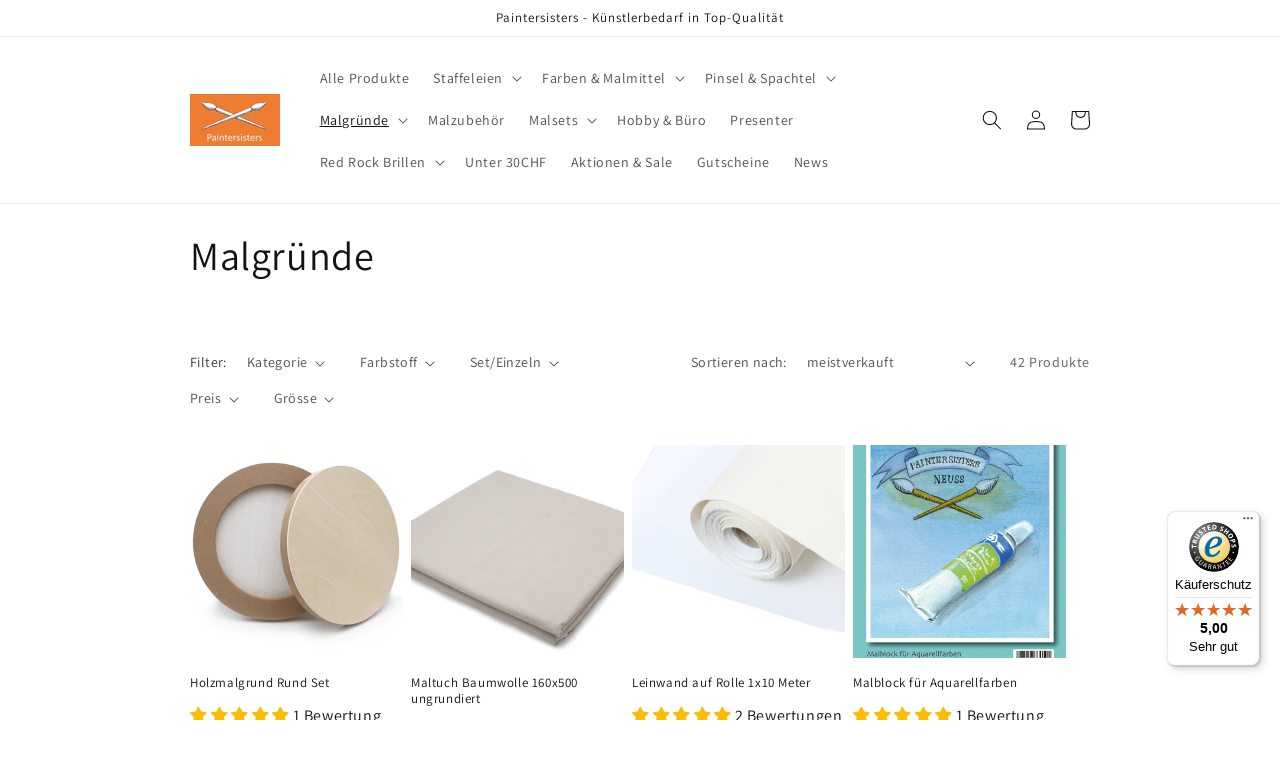

--- FILE ---
content_type: text/html; charset=utf-8
request_url: https://paintersisters.ch/collections/malgrunde
body_size: 40129
content:
<!doctype html>
<html class="no-js" lang="de">
  <head>
    <meta charset="utf-8">
    <meta http-equiv="X-UA-Compatible" content="IE=edge">
    <meta name="viewport" content="width=device-width,initial-scale=1">
    <meta name="theme-color" content="">
    <link rel="canonical" href="https://paintersisters.ch/collections/malgrunde">
    <link rel="preconnect" href="https://cdn.shopify.com" crossorigin><link rel="icon" type="image/png" href="//paintersisters.ch/cdn/shop/files/Paintersisters_quadratisch.png?crop=center&height=32&v=1666433546&width=32"><link rel="preconnect" href="https://fonts.shopifycdn.com" crossorigin><title>
      Malgründe
 &ndash; Paintersisters Schweiz</title>

    

    

<meta property="og:site_name" content="Paintersisters Schweiz">
<meta property="og:url" content="https://paintersisters.ch/collections/malgrunde">
<meta property="og:title" content="Malgründe">
<meta property="og:type" content="website">
<meta property="og:description" content="Wir vertreiben Künstlerbedarf, Staffeleien, Farben, Keilrahmen, Pinsel und vieles mehr in Top-Qualität zu guten Preisen. Versand ab Schweizer Lager."><meta property="og:image" content="http://paintersisters.ch/cdn/shop/files/Paintersisters_quadratisch_256x256_crop_center_71fb0799-6537-4be0-a72d-2cdf62c2422e.png?v=1679496445">
  <meta property="og:image:secure_url" content="https://paintersisters.ch/cdn/shop/files/Paintersisters_quadratisch_256x256_crop_center_71fb0799-6537-4be0-a72d-2cdf62c2422e.png?v=1679496445">
  <meta property="og:image:width" content="256">
  <meta property="og:image:height" content="256"><meta name="twitter:card" content="summary_large_image">
<meta name="twitter:title" content="Malgründe">
<meta name="twitter:description" content="Wir vertreiben Künstlerbedarf, Staffeleien, Farben, Keilrahmen, Pinsel und vieles mehr in Top-Qualität zu guten Preisen. Versand ab Schweizer Lager.">


    <script src="//paintersisters.ch/cdn/shop/t/1/assets/global.js?v=135116476141006970691647350444" defer="defer"></script>
    <script>window.performance && window.performance.mark && window.performance.mark('shopify.content_for_header.start');</script><meta id="shopify-digital-wallet" name="shopify-digital-wallet" content="/63343591649/digital_wallets/dialog">
<meta name="shopify-checkout-api-token" content="9265e05d6039438b3a3342da6bf19084">
<meta id="in-context-paypal-metadata" data-shop-id="63343591649" data-venmo-supported="false" data-environment="production" data-locale="de_DE" data-paypal-v4="true" data-currency="CHF">
<link rel="alternate" type="application/atom+xml" title="Feed" href="/collections/malgrunde.atom" />
<link rel="alternate" type="application/json+oembed" href="https://paintersisters.ch/collections/malgrunde.oembed">
<script async="async" src="/checkouts/internal/preloads.js?locale=de-CH"></script>
<script id="shopify-features" type="application/json">{"accessToken":"9265e05d6039438b3a3342da6bf19084","betas":["rich-media-storefront-analytics"],"domain":"paintersisters.ch","predictiveSearch":true,"shopId":63343591649,"locale":"de"}</script>
<script>var Shopify = Shopify || {};
Shopify.shop = "paintersisters-schweiz.myshopify.com";
Shopify.locale = "de";
Shopify.currency = {"active":"CHF","rate":"1.0"};
Shopify.country = "CH";
Shopify.theme = {"name":"Dawn","id":131461054689,"schema_name":"Dawn","schema_version":"4.0.0","theme_store_id":887,"role":"main"};
Shopify.theme.handle = "null";
Shopify.theme.style = {"id":null,"handle":null};
Shopify.cdnHost = "paintersisters.ch/cdn";
Shopify.routes = Shopify.routes || {};
Shopify.routes.root = "/";</script>
<script type="module">!function(o){(o.Shopify=o.Shopify||{}).modules=!0}(window);</script>
<script>!function(o){function n(){var o=[];function n(){o.push(Array.prototype.slice.apply(arguments))}return n.q=o,n}var t=o.Shopify=o.Shopify||{};t.loadFeatures=n(),t.autoloadFeatures=n()}(window);</script>
<script id="shop-js-analytics" type="application/json">{"pageType":"collection"}</script>
<script defer="defer" async type="module" src="//paintersisters.ch/cdn/shopifycloud/shop-js/modules/v2/client.init-shop-cart-sync_HUjMWWU5.de.esm.js"></script>
<script defer="defer" async type="module" src="//paintersisters.ch/cdn/shopifycloud/shop-js/modules/v2/chunk.common_QpfDqRK1.esm.js"></script>
<script type="module">
  await import("//paintersisters.ch/cdn/shopifycloud/shop-js/modules/v2/client.init-shop-cart-sync_HUjMWWU5.de.esm.js");
await import("//paintersisters.ch/cdn/shopifycloud/shop-js/modules/v2/chunk.common_QpfDqRK1.esm.js");

  window.Shopify.SignInWithShop?.initShopCartSync?.({"fedCMEnabled":true,"windoidEnabled":true});

</script>
<script>(function() {
  var isLoaded = false;
  function asyncLoad() {
    if (isLoaded) return;
    isLoaded = true;
    var urls = ["https:\/\/cdn.shopify.com\/s\/files\/1\/0184\/4255\/1360\/files\/faq.v2.min.js?v=1652746840\u0026shop=paintersisters-schweiz.myshopify.com","https:\/\/widget.ecocart.tools\/ecocart.js?shop_name=paintersisters-schweiz.myshopify.com\u0026shop=paintersisters-schweiz.myshopify.com","https:\/\/cdn.one.store\/javascript\/dist\/1.0\/jcr-widget.js?account_id=shopify:paintersisters-schweiz.myshopify.com\u0026shop=paintersisters-schweiz.myshopify.com","https:\/\/tseish-app.connect.trustedshops.com\/esc.js?apiBaseUrl=aHR0cHM6Ly90c2Vpc2gtYXBwLmNvbm5lY3QudHJ1c3RlZHNob3BzLmNvbQ==\u0026instanceId=cGFpbnRlcnNpc3RlcnMtc2Nod2Vpei5teXNob3BpZnkuY29t\u0026shop=paintersisters-schweiz.myshopify.com"];
    for (var i = 0; i < urls.length; i++) {
      var s = document.createElement('script');
      s.type = 'text/javascript';
      s.async = true;
      s.src = urls[i];
      var x = document.getElementsByTagName('script')[0];
      x.parentNode.insertBefore(s, x);
    }
  };
  if(window.attachEvent) {
    window.attachEvent('onload', asyncLoad);
  } else {
    window.addEventListener('load', asyncLoad, false);
  }
})();</script>
<script id="__st">var __st={"a":63343591649,"offset":3600,"reqid":"5cc5e862-b1bc-4217-9bd2-79e8d3202409-1768628770","pageurl":"paintersisters.ch\/collections\/malgrunde","u":"c835618d8fb8","p":"collection","rtyp":"collection","rid":411595571425};</script>
<script>window.ShopifyPaypalV4VisibilityTracking = true;</script>
<script id="captcha-bootstrap">!function(){'use strict';const t='contact',e='account',n='new_comment',o=[[t,t],['blogs',n],['comments',n],[t,'customer']],c=[[e,'customer_login'],[e,'guest_login'],[e,'recover_customer_password'],[e,'create_customer']],r=t=>t.map((([t,e])=>`form[action*='/${t}']:not([data-nocaptcha='true']) input[name='form_type'][value='${e}']`)).join(','),a=t=>()=>t?[...document.querySelectorAll(t)].map((t=>t.form)):[];function s(){const t=[...o],e=r(t);return a(e)}const i='password',u='form_key',d=['recaptcha-v3-token','g-recaptcha-response','h-captcha-response',i],f=()=>{try{return window.sessionStorage}catch{return}},m='__shopify_v',_=t=>t.elements[u];function p(t,e,n=!1){try{const o=window.sessionStorage,c=JSON.parse(o.getItem(e)),{data:r}=function(t){const{data:e,action:n}=t;return t[m]||n?{data:e,action:n}:{data:t,action:n}}(c);for(const[e,n]of Object.entries(r))t.elements[e]&&(t.elements[e].value=n);n&&o.removeItem(e)}catch(o){console.error('form repopulation failed',{error:o})}}const l='form_type',E='cptcha';function T(t){t.dataset[E]=!0}const w=window,h=w.document,L='Shopify',v='ce_forms',y='captcha';let A=!1;((t,e)=>{const n=(g='f06e6c50-85a8-45c8-87d0-21a2b65856fe',I='https://cdn.shopify.com/shopifycloud/storefront-forms-hcaptcha/ce_storefront_forms_captcha_hcaptcha.v1.5.2.iife.js',D={infoText:'Durch hCaptcha geschützt',privacyText:'Datenschutz',termsText:'Allgemeine Geschäftsbedingungen'},(t,e,n)=>{const o=w[L][v],c=o.bindForm;if(c)return c(t,g,e,D).then(n);var r;o.q.push([[t,g,e,D],n]),r=I,A||(h.body.append(Object.assign(h.createElement('script'),{id:'captcha-provider',async:!0,src:r})),A=!0)});var g,I,D;w[L]=w[L]||{},w[L][v]=w[L][v]||{},w[L][v].q=[],w[L][y]=w[L][y]||{},w[L][y].protect=function(t,e){n(t,void 0,e),T(t)},Object.freeze(w[L][y]),function(t,e,n,w,h,L){const[v,y,A,g]=function(t,e,n){const i=e?o:[],u=t?c:[],d=[...i,...u],f=r(d),m=r(i),_=r(d.filter((([t,e])=>n.includes(e))));return[a(f),a(m),a(_),s()]}(w,h,L),I=t=>{const e=t.target;return e instanceof HTMLFormElement?e:e&&e.form},D=t=>v().includes(t);t.addEventListener('submit',(t=>{const e=I(t);if(!e)return;const n=D(e)&&!e.dataset.hcaptchaBound&&!e.dataset.recaptchaBound,o=_(e),c=g().includes(e)&&(!o||!o.value);(n||c)&&t.preventDefault(),c&&!n&&(function(t){try{if(!f())return;!function(t){const e=f();if(!e)return;const n=_(t);if(!n)return;const o=n.value;o&&e.removeItem(o)}(t);const e=Array.from(Array(32),(()=>Math.random().toString(36)[2])).join('');!function(t,e){_(t)||t.append(Object.assign(document.createElement('input'),{type:'hidden',name:u})),t.elements[u].value=e}(t,e),function(t,e){const n=f();if(!n)return;const o=[...t.querySelectorAll(`input[type='${i}']`)].map((({name:t})=>t)),c=[...d,...o],r={};for(const[a,s]of new FormData(t).entries())c.includes(a)||(r[a]=s);n.setItem(e,JSON.stringify({[m]:1,action:t.action,data:r}))}(t,e)}catch(e){console.error('failed to persist form',e)}}(e),e.submit())}));const S=(t,e)=>{t&&!t.dataset[E]&&(n(t,e.some((e=>e===t))),T(t))};for(const o of['focusin','change'])t.addEventListener(o,(t=>{const e=I(t);D(e)&&S(e,y())}));const B=e.get('form_key'),M=e.get(l),P=B&&M;t.addEventListener('DOMContentLoaded',(()=>{const t=y();if(P)for(const e of t)e.elements[l].value===M&&p(e,B);[...new Set([...A(),...v().filter((t=>'true'===t.dataset.shopifyCaptcha))])].forEach((e=>S(e,t)))}))}(h,new URLSearchParams(w.location.search),n,t,e,['guest_login'])})(!0,!0)}();</script>
<script integrity="sha256-4kQ18oKyAcykRKYeNunJcIwy7WH5gtpwJnB7kiuLZ1E=" data-source-attribution="shopify.loadfeatures" defer="defer" src="//paintersisters.ch/cdn/shopifycloud/storefront/assets/storefront/load_feature-a0a9edcb.js" crossorigin="anonymous"></script>
<script data-source-attribution="shopify.dynamic_checkout.dynamic.init">var Shopify=Shopify||{};Shopify.PaymentButton=Shopify.PaymentButton||{isStorefrontPortableWallets:!0,init:function(){window.Shopify.PaymentButton.init=function(){};var t=document.createElement("script");t.src="https://paintersisters.ch/cdn/shopifycloud/portable-wallets/latest/portable-wallets.de.js",t.type="module",document.head.appendChild(t)}};
</script>
<script data-source-attribution="shopify.dynamic_checkout.buyer_consent">
  function portableWalletsHideBuyerConsent(e){var t=document.getElementById("shopify-buyer-consent"),n=document.getElementById("shopify-subscription-policy-button");t&&n&&(t.classList.add("hidden"),t.setAttribute("aria-hidden","true"),n.removeEventListener("click",e))}function portableWalletsShowBuyerConsent(e){var t=document.getElementById("shopify-buyer-consent"),n=document.getElementById("shopify-subscription-policy-button");t&&n&&(t.classList.remove("hidden"),t.removeAttribute("aria-hidden"),n.addEventListener("click",e))}window.Shopify?.PaymentButton&&(window.Shopify.PaymentButton.hideBuyerConsent=portableWalletsHideBuyerConsent,window.Shopify.PaymentButton.showBuyerConsent=portableWalletsShowBuyerConsent);
</script>
<script data-source-attribution="shopify.dynamic_checkout.cart.bootstrap">document.addEventListener("DOMContentLoaded",(function(){function t(){return document.querySelector("shopify-accelerated-checkout-cart, shopify-accelerated-checkout")}if(t())Shopify.PaymentButton.init();else{new MutationObserver((function(e,n){t()&&(Shopify.PaymentButton.init(),n.disconnect())})).observe(document.body,{childList:!0,subtree:!0})}}));
</script>
<link id="shopify-accelerated-checkout-styles" rel="stylesheet" media="screen" href="https://paintersisters.ch/cdn/shopifycloud/portable-wallets/latest/accelerated-checkout-backwards-compat.css" crossorigin="anonymous">
<style id="shopify-accelerated-checkout-cart">
        #shopify-buyer-consent {
  margin-top: 1em;
  display: inline-block;
  width: 100%;
}

#shopify-buyer-consent.hidden {
  display: none;
}

#shopify-subscription-policy-button {
  background: none;
  border: none;
  padding: 0;
  text-decoration: underline;
  font-size: inherit;
  cursor: pointer;
}

#shopify-subscription-policy-button::before {
  box-shadow: none;
}

      </style>
<script id="sections-script" data-sections="header,footer" defer="defer" src="//paintersisters.ch/cdn/shop/t/1/compiled_assets/scripts.js?1207"></script>
<script>window.performance && window.performance.mark && window.performance.mark('shopify.content_for_header.end');</script>


    <style data-shopify>
      @font-face {
  font-family: Assistant;
  font-weight: 400;
  font-style: normal;
  font-display: swap;
  src: url("//paintersisters.ch/cdn/fonts/assistant/assistant_n4.9120912a469cad1cc292572851508ca49d12e768.woff2") format("woff2"),
       url("//paintersisters.ch/cdn/fonts/assistant/assistant_n4.6e9875ce64e0fefcd3f4446b7ec9036b3ddd2985.woff") format("woff");
}

      @font-face {
  font-family: Assistant;
  font-weight: 700;
  font-style: normal;
  font-display: swap;
  src: url("//paintersisters.ch/cdn/fonts/assistant/assistant_n7.bf44452348ec8b8efa3aa3068825305886b1c83c.woff2") format("woff2"),
       url("//paintersisters.ch/cdn/fonts/assistant/assistant_n7.0c887fee83f6b3bda822f1150b912c72da0f7b64.woff") format("woff");
}

      
      
      @font-face {
  font-family: Assistant;
  font-weight: 400;
  font-style: normal;
  font-display: swap;
  src: url("//paintersisters.ch/cdn/fonts/assistant/assistant_n4.9120912a469cad1cc292572851508ca49d12e768.woff2") format("woff2"),
       url("//paintersisters.ch/cdn/fonts/assistant/assistant_n4.6e9875ce64e0fefcd3f4446b7ec9036b3ddd2985.woff") format("woff");
}


      :root {
        --font-body-family: Assistant, sans-serif;
        --font-body-style: normal;
        --font-body-weight: 400;

        --font-heading-family: Assistant, sans-serif;
        --font-heading-style: normal;
        --font-heading-weight: 400;

        --font-body-scale: 1.0;
        --font-heading-scale: 1.0;

        --color-base-text: 18, 18, 18;
        --color-shadow: 18, 18, 18;
        --color-base-background-1: 255, 255, 255;
        --color-base-background-2: 245, 245, 245;
        --color-base-solid-button-labels: 255, 255, 255;
        --color-base-outline-button-labels: 236, 126, 37;
        --color-base-accent-1: 236, 126, 37;
        --color-base-accent-2: 24, 120, 185;
        --payment-terms-background-color: #ffffff;

        --gradient-base-background-1: #ffffff;
        --gradient-base-background-2: #f5f5f5;
        --gradient-base-accent-1: #ec7e25;
        --gradient-base-accent-2: #1878b9;

        --media-padding: px;
        --media-border-opacity: 0.05;
        --media-border-width: 1px;
        --media-radius: 0px;
        --media-shadow-opacity: 0.0;
        --media-shadow-horizontal-offset: 0px;
        --media-shadow-vertical-offset: 4px;
        --media-shadow-blur-radius: 5px;

        --page-width: 100rem;
        --page-width-margin: 0rem;

        --card-image-padding: 0.0rem;
        --card-corner-radius: 0.0rem;
        --card-text-alignment: left;
        --card-border-width: 0.0rem;
        --card-border-opacity: 0.1;
        --card-shadow-opacity: 0.0;
        --card-shadow-horizontal-offset: 0.0rem;
        --card-shadow-vertical-offset: 0.4rem;
        --card-shadow-blur-radius: 0.5rem;

        --badge-corner-radius: 4.0rem;

        --popup-border-width: 1px;
        --popup-border-opacity: 0.1;
        --popup-corner-radius: 0px;
        --popup-shadow-opacity: 0.0;
        --popup-shadow-horizontal-offset: 0px;
        --popup-shadow-vertical-offset: 4px;
        --popup-shadow-blur-radius: 5px;

        --drawer-border-width: 1px;
        --drawer-border-opacity: 0.1;
        --drawer-shadow-opacity: 0.0;
        --drawer-shadow-horizontal-offset: 0px;
        --drawer-shadow-vertical-offset: 4px;
        --drawer-shadow-blur-radius: 5px;

        --spacing-sections-desktop: 0px;
        --spacing-sections-mobile: 0px;

        --grid-desktop-vertical-spacing: 8px;
        --grid-desktop-horizontal-spacing: 8px;
        --grid-mobile-vertical-spacing: 4px;
        --grid-mobile-horizontal-spacing: 4px;

        --text-boxes-border-opacity: 0.1;
        --text-boxes-border-width: 0px;
        --text-boxes-radius: 0px;
        --text-boxes-shadow-opacity: 0.0;
        --text-boxes-shadow-horizontal-offset: 0px;
        --text-boxes-shadow-vertical-offset: 4px;
        --text-boxes-shadow-blur-radius: 5px;

        --buttons-radius: 0px;
        --buttons-radius-outset: 0px;
        --buttons-border-width: 1px;
        --buttons-border-opacity: 1.0;
        --buttons-shadow-opacity: 0.0;
        --buttons-shadow-horizontal-offset: 0px;
        --buttons-shadow-vertical-offset: 4px;
        --buttons-shadow-blur-radius: 5px;
        --buttons-border-offset: 0px;

        --inputs-radius: 0px;
        --inputs-border-width: 1px;
        --inputs-border-opacity: 0.55;
        --inputs-shadow-opacity: 0.0;
        --inputs-shadow-horizontal-offset: 0px;
        --inputs-margin-offset: 0px;
        --inputs-shadow-vertical-offset: 0px;
        --inputs-shadow-blur-radius: 5px;
        --inputs-radius-outset: 0px;

        --variant-pills-radius: 40px;
        --variant-pills-border-width: 1px;
        --variant-pills-border-opacity: 0.55;
        --variant-pills-shadow-opacity: 0.0;
        --variant-pills-shadow-horizontal-offset: 0px;
        --variant-pills-shadow-vertical-offset: 4px;
        --variant-pills-shadow-blur-radius: 5px;
      }

      *,
      *::before,
      *::after {
        box-sizing: inherit;
      }

      html {
        box-sizing: border-box;
        font-size: calc(var(--font-body-scale) * 62.5%);
        height: 100%;
      }

      body {
        display: grid;
        grid-template-rows: auto auto 1fr auto;
        grid-template-columns: 100%;
        min-height: 100%;
        margin: 0;
        font-size: 1.5rem;
        letter-spacing: 0.06rem;
        line-height: calc(1 + 0.8 / var(--font-body-scale));
        font-family: var(--font-body-family);
        font-style: var(--font-body-style);
        font-weight: var(--font-body-weight);
      }

      @media screen and (min-width: 750px) {
        body {
          font-size: 1.6rem;
        }
      }
    </style>

    <link href="//paintersisters.ch/cdn/shop/t/1/assets/base.css?v=144997082486365258741647350461" rel="stylesheet" type="text/css" media="all" />
<link rel="preload" as="font" href="//paintersisters.ch/cdn/fonts/assistant/assistant_n4.9120912a469cad1cc292572851508ca49d12e768.woff2" type="font/woff2" crossorigin><link rel="preload" as="font" href="//paintersisters.ch/cdn/fonts/assistant/assistant_n4.9120912a469cad1cc292572851508ca49d12e768.woff2" type="font/woff2" crossorigin><link rel="stylesheet" href="//paintersisters.ch/cdn/shop/t/1/assets/component-predictive-search.css?v=165644661289088488651647350439" media="print" onload="this.media='all'"><script>document.documentElement.className = document.documentElement.className.replace('no-js', 'js');
    if (Shopify.designMode) {
      document.documentElement.classList.add('shopify-design-mode');
    }
    </script>
  <script type="text/javascript">
  //BOOSTER APPS COMMON JS CODE
  window.BoosterApps = window.BoosterApps || {};
  window.BoosterApps.common = window.BoosterApps.common || {};
  window.BoosterApps.common.shop = {
    permanent_domain: 'paintersisters-schweiz.myshopify.com',
    currency: "CHF",
    money_format: "CHF {{amount}}",
    id: 63343591649
  };
  

  window.BoosterApps.common.template = 'collection';
  window.BoosterApps.common.cart = {};
  window.BoosterApps.common.vapid_public_key = "BJuXCmrtTK335SuczdNVYrGVtP_WXn4jImChm49st7K7z7e8gxSZUKk4DhUpk8j2Xpiw5G4-ylNbMKLlKkUEU98=";
  window.BoosterApps.global_config = {"asset_urls":{"loy":{"init_js":"https:\/\/cdn.shopify.com\/s\/files\/1\/0194\/1736\/6592\/t\/1\/assets\/ba_loy_init.js?v=1665421936","widget_js":"https:\/\/cdn.shopify.com\/s\/files\/1\/0194\/1736\/6592\/t\/1\/assets\/ba_loy_widget.js?v=1665422192","widget_css":"https:\/\/cdn.shopify.com\/s\/files\/1\/0194\/1736\/6592\/t\/1\/assets\/ba_loy_widget.css?v=1665422194","page_init_js":"https:\/\/cdn.shopify.com\/s\/files\/1\/0194\/1736\/6592\/t\/1\/assets\/ba_loy_page_init.js?v=1665422197","page_widget_js":"https:\/\/cdn.shopify.com\/s\/files\/1\/0194\/1736\/6592\/t\/1\/assets\/ba_loy_page_widget.js?v=1665422200","page_widget_css":"https:\/\/cdn.shopify.com\/s\/files\/1\/0194\/1736\/6592\/t\/1\/assets\/ba_loy_page.css?v=1660195037","page_preview_js":"\/assets\/msg\/loy_page_preview.js"},"rev":{"init_js":"https:\/\/cdn.shopify.com\/s\/files\/1\/0194\/1736\/6592\/t\/1\/assets\/ba_rev_init.js?v=1661914377","widget_js":"https:\/\/cdn.shopify.com\/s\/files\/1\/0194\/1736\/6592\/t\/1\/assets\/ba_rev_widget.js?v=1661914380","modal_js":"https:\/\/cdn.shopify.com\/s\/files\/1\/0194\/1736\/6592\/t\/1\/assets\/ba_rev_modal.js?v=1661914383","widget_css":"https:\/\/cdn.shopify.com\/s\/files\/1\/0194\/1736\/6592\/t\/1\/assets\/ba_rev_widget.css?v=1658336090","modal_css":"https:\/\/cdn.shopify.com\/s\/files\/1\/0194\/1736\/6592\/t\/1\/assets\/ba_rev_modal.css?v=1658336088"},"pu":{"init_js":"https:\/\/cdn.shopify.com\/s\/files\/1\/0194\/1736\/6592\/t\/1\/assets\/ba_pu_init.js?v=1635877170"},"widgets":{"init_js":"https:\/\/cdn.shopify.com\/s\/files\/1\/0194\/1736\/6592\/t\/1\/assets\/ba_widget_init.js?v=1664718511","modal_js":"https:\/\/cdn.shopify.com\/s\/files\/1\/0194\/1736\/6592\/t\/1\/assets\/ba_widget_modal.js?v=1664045771","modal_css":"https:\/\/cdn.shopify.com\/s\/files\/1\/0194\/1736\/6592\/t\/1\/assets\/ba_widget_modal.css?v=1654723622"},"forms":{"init_js":"https:\/\/cdn.shopify.com\/s\/files\/1\/0194\/1736\/6592\/t\/1\/assets\/ba_forms_init.js?v=1665422206","widget_js":"https:\/\/cdn.shopify.com\/s\/files\/1\/0194\/1736\/6592\/t\/1\/assets\/ba_forms_widget.js?v=1665422208","forms_css":"https:\/\/cdn.shopify.com\/s\/files\/1\/0194\/1736\/6592\/t\/1\/assets\/ba_forms.css?v=1654711758"},"global":{"helper_js":"https:\/\/cdn.shopify.com\/s\/files\/1\/0194\/1736\/6592\/t\/1\/assets\/ba_tracking.js?v=1637601969"}},"proxy_paths":{"rev":"\/apps\/ba-rev","app_metrics":"\/apps\/ba-rev\/app_metrics","push_subscription":"\/apps\/ba-rev\/push"},"aat":["rev"],"pv":false,"sts":false,"bam":false,"base_money_format":"CHF {{amount}}"};

  


    window.BoosterApps.rev_config = {"api_endpoint":"\/apps\/ba-rev\/rev\/ratings","widget_enabled":false,"review_discount_email_enabled":false,"translations":{"review":"Bewertung","reviews":"Bewertungen","write_a_review":"Schreibe eine Bewertung","show_more_reviews":"See more reviews","verified_review_on":"Verified review of {{product_title}}","reviewed_on":"bewertet am","first_person_to":"Sei der Erste: ","modal_header":"Wie würdest du dieses Produkt bewerten?","star5_caption":"Gut","star3_caption":"Ganz okey","star1_caption":"Sehr schlecht","thank_you":"Danke für deine Bewertung!","use_discount":"Here's your discount code for {{discount_amount}} off your next order","review_was_submitted":"Your review was submitted.","discount_sent_by_email":"We also sent it by email.","show_it_off":"Lade ein Bild hoch","we_love_to_see_it_in_action":"Lade ein Bild von dem geliefertem Artikel hoch und helfe damit anderen Käufern.","choose_photo":"Bild hinzuzufügen","get_percent_off":"Vielen Dank","back":"Back","next":"Nächste","skip":"Skip","done":"Bewertung veröffentlichen","continue":"Continue","tell_us_more":"Dein Kommentar zum Artikel","share_your_experience":"Wie war deine Erfahrung mit diesem Artikel?","about_you":"Vervollständige deine Bewertung","required_field":"Pflichtfeld","first_name":"Vorname *","last_name":"Nachname","email":"E-Mail *","invalid_email":"Bitte verwende eine gültige E-Mail","email_already_registered":"Email already left a review","error_submitting_review":"Error submitting review, please try again later.","by_submitting_i_acknowledge":"By completing, I acknowledge the","terms_of_service":"Terms of Service","privacy_policy":"Privacy Policy","review_will_publicly_posted":"and that my review will be posted publicly online"},"widget_css":{"title_color":"#000000","subtext_color":"#888888","star_text_color":"#000000","star_color":"#f1c645","button_bg":"#ffffff","button_hover_color":"#000000","button_text_color":"#000000","button_border_color":"#000000","input_text_color":"#000000","input_border_color":"#c1c1c1","link_color":"#999999","footer_color":"#999999","launcher_bg":"#ffffff","launcher_text_color":"#000000","launcher_border_color":"#000000","launcher_hover_bg":"#000000","launcher_hover_text":"#ffffff","first_review_texts":"#000000"},"custom_css":null,"widget_settings":{"enabled":true,"per_page":"10","show_review_date":"true","star_rating_enabled":"true","panel_custom_class":""},"removed_rivo_branding":false,"discount_info":{"discount_type":"percentage","discount_amount":15}};



</script>


<script type="text/javascript">
  

  //Global snippet for Booster Apps
  //this is updated automatically - do not edit manually.

  function loadScript(src, defer, done) {
    var js = document.createElement('script');
    js.src = src;
    js.defer = defer;
    js.onload = function(){done();};
    js.onerror = function(){
      done(new Error('Failed to load script ' + src));
    };
    document.head.appendChild(js);
  }

  function browserSupportsAllFeatures() {
    return window.Promise && window.fetch && window.Symbol;
  }

  if (browserSupportsAllFeatures()) {
    main();
  } else {
    loadScript('https://polyfill-fastly.net/v3/polyfill.min.js?features=Promise,fetch', true, main);
  }

  function loadAppScripts(){

      loadScript(window.BoosterApps.global_config.asset_urls.rev.init_js, true, function(){});


  }

  function main(err) {
    //isolate the scope
    loadScript(window.BoosterApps.global_config.asset_urls.global.helper_js, false, loadAppScripts);
  }
</script>

  

<!-- BEGIN app block: shopify://apps/judge-me-reviews/blocks/judgeme_core/61ccd3b1-a9f2-4160-9fe9-4fec8413e5d8 --><!-- Start of Judge.me Core -->






<link rel="dns-prefetch" href="https://cdnwidget.judge.me">
<link rel="dns-prefetch" href="https://cdn.judge.me">
<link rel="dns-prefetch" href="https://cdn1.judge.me">
<link rel="dns-prefetch" href="https://api.judge.me">

<script data-cfasync='false' class='jdgm-settings-script'>window.jdgmSettings={"pagination":5,"disable_web_reviews":false,"badge_no_review_text":"Keine Bewertungen","badge_n_reviews_text":"{{ n }} Bewertung/Bewertungen","badge_star_color":"#fabd04","hide_badge_preview_if_no_reviews":true,"badge_hide_text":false,"enforce_center_preview_badge":false,"widget_title":"Kundenbewertungen","widget_open_form_text":"Bewertung schreiben","widget_close_form_text":"Bewertung abbrechen","widget_refresh_page_text":"Seite aktualisieren","widget_summary_text":"Basierend auf {{ number_of_reviews }} Bewertung/Bewertungen","widget_no_review_text":"Schreiben Sie die erste Bewertung","widget_name_field_text":"Anzeigename","widget_verified_name_field_text":"Verifizierter Name (öffentlich)","widget_name_placeholder_text":"Anzeigename","widget_required_field_error_text":"Dieses Feld ist erforderlich.","widget_email_field_text":"E-Mail-Adresse","widget_verified_email_field_text":"Verifizierte E-Mail (privat, kann nicht bearbeitet werden)","widget_email_placeholder_text":"Ihre E-Mail-Adresse","widget_email_field_error_text":"Bitte geben Sie eine gültige E-Mail-Adresse ein.","widget_rating_field_text":"Bewertung","widget_review_title_field_text":"Bewertungstitel","widget_review_title_placeholder_text":"Geben Sie Ihrer Bewertung einen Titel","widget_review_body_field_text":"Bewertungsinhalt","widget_review_body_placeholder_text":"Beginnen Sie hier zu schreiben...","widget_pictures_field_text":"Bild/Video (optional)","widget_submit_review_text":"Bewertung abschicken","widget_submit_verified_review_text":"Verifizierte Bewertung abschicken","widget_submit_success_msg_with_auto_publish":"Vielen Dank! Bitte aktualisieren Sie die Seite in wenigen Momenten, um Ihre Bewertung zu sehen. Sie können Ihre Bewertung entfernen oder bearbeiten, indem Sie sich bei \u003ca href='https://judge.me/login' target='_blank' rel='nofollow noopener'\u003eJudge.me\u003c/a\u003e anmelden","widget_submit_success_msg_no_auto_publish":"Vielen Dank! Ihre Bewertung wird veröffentlicht, sobald sie vom Shop-Administrator genehmigt wurde. Sie können Ihre Bewertung entfernen oder bearbeiten, indem Sie sich bei \u003ca href='https://judge.me/login' target='_blank' rel='nofollow noopener'\u003eJudge.me\u003c/a\u003e anmelden","widget_show_default_reviews_out_of_total_text":"Es werden {{ n_reviews_shown }} von {{ n_reviews }} Bewertungen angezeigt.","widget_show_all_link_text":"Alle anzeigen","widget_show_less_link_text":"Weniger anzeigen","widget_author_said_text":"{{ reviewer_name }} sagte:","widget_days_text":"vor {{ n }} Tag/Tagen","widget_weeks_text":"vor {{ n }} Woche/Wochen","widget_months_text":"vor {{ n }} Monat/Monaten","widget_years_text":"vor {{ n }} Jahr/Jahren","widget_yesterday_text":"Gestern","widget_today_text":"Heute","widget_replied_text":"\u003e\u003e {{ shop_name }} antwortete:","widget_read_more_text":"Mehr lesen","widget_reviewer_name_as_initial":"","widget_rating_filter_color":"#fbcd0a","widget_rating_filter_see_all_text":"Alle Bewertungen anzeigen","widget_sorting_most_recent_text":"Neueste","widget_sorting_highest_rating_text":"Höchste Bewertung","widget_sorting_lowest_rating_text":"Niedrigste Bewertung","widget_sorting_with_pictures_text":"Nur Bilder","widget_sorting_most_helpful_text":"Hilfreichste","widget_open_question_form_text":"Eine Frage stellen","widget_reviews_subtab_text":"Bewertungen","widget_questions_subtab_text":"Fragen","widget_question_label_text":"Frage","widget_answer_label_text":"Antwort","widget_question_placeholder_text":"Schreiben Sie hier Ihre Frage","widget_submit_question_text":"Frage absenden","widget_question_submit_success_text":"Vielen Dank für Ihre Frage! Wir werden Sie benachrichtigen, sobald sie beantwortet wird.","widget_star_color":"#fabd04","verified_badge_text":"Verifiziert","verified_badge_bg_color":"","verified_badge_text_color":"","verified_badge_placement":"left-of-reviewer-name","widget_review_max_height":"","widget_hide_border":false,"widget_social_share":false,"widget_thumb":false,"widget_review_location_show":false,"widget_location_format":"","all_reviews_include_out_of_store_products":true,"all_reviews_out_of_store_text":"(außerhalb des Shops)","all_reviews_pagination":100,"all_reviews_product_name_prefix_text":"über","enable_review_pictures":true,"enable_question_anwser":false,"widget_theme":"default","review_date_format":"dd/mm/yyyy","default_sort_method":"most-recent","widget_product_reviews_subtab_text":"Produktbewertungen","widget_shop_reviews_subtab_text":"Shop-Bewertungen","widget_other_products_reviews_text":"Bewertungen für andere Produkte","widget_store_reviews_subtab_text":"Shop-Bewertungen","widget_no_store_reviews_text":"Dieser Shop hat noch keine Bewertungen erhalten","widget_web_restriction_product_reviews_text":"Dieses Produkt hat noch keine Bewertungen erhalten","widget_no_items_text":"Keine Elemente gefunden","widget_show_more_text":"Mehr anzeigen","widget_write_a_store_review_text":"Shop-Bewertung schreiben","widget_other_languages_heading":"Bewertungen in anderen Sprachen","widget_translate_review_text":"Bewertung übersetzen nach {{ language }}","widget_translating_review_text":"Übersetzung läuft...","widget_show_original_translation_text":"Original anzeigen ({{ language }})","widget_translate_review_failed_text":"Bewertung konnte nicht übersetzt werden.","widget_translate_review_retry_text":"Erneut versuchen","widget_translate_review_try_again_later_text":"Versuchen Sie es später noch einmal","show_product_url_for_grouped_product":false,"widget_sorting_pictures_first_text":"Bilder zuerst","show_pictures_on_all_rev_page_mobile":false,"show_pictures_on_all_rev_page_desktop":false,"floating_tab_hide_mobile_install_preference":false,"floating_tab_button_name":"★ Bewertungen","floating_tab_title":"Lassen Sie Kunden für uns sprechen","floating_tab_button_color":"","floating_tab_button_background_color":"","floating_tab_url":"","floating_tab_url_enabled":false,"floating_tab_tab_style":"text","all_reviews_text_badge_text":"Kunden bewerten uns mit {{ shop.metafields.judgeme.all_reviews_rating | round: 1 }}/5 basierend auf {{ shop.metafields.judgeme.all_reviews_count }} Bewertungen.","all_reviews_text_badge_text_branded_style":"{{ shop.metafields.judgeme.all_reviews_rating | round: 1 }} von 5 Sternen basierend auf {{ shop.metafields.judgeme.all_reviews_count }} Bewertungen","is_all_reviews_text_badge_a_link":false,"show_stars_for_all_reviews_text_badge":false,"all_reviews_text_badge_url":"","all_reviews_text_style":"text","all_reviews_text_color_style":"judgeme_brand_color","all_reviews_text_color":"#108474","all_reviews_text_show_jm_brand":true,"featured_carousel_show_header":true,"featured_carousel_title":"Lassen Sie Kunden für uns sprechen","testimonials_carousel_title":"Kunden sagen uns","videos_carousel_title":"Echte Kunden-Geschichten","cards_carousel_title":"Kunden sagen uns","featured_carousel_count_text":"aus {{ n }} Bewertungen","featured_carousel_add_link_to_all_reviews_page":false,"featured_carousel_url":"","featured_carousel_show_images":true,"featured_carousel_autoslide_interval":5,"featured_carousel_arrows_on_the_sides":false,"featured_carousel_height":250,"featured_carousel_width":80,"featured_carousel_image_size":0,"featured_carousel_image_height":250,"featured_carousel_arrow_color":"#eeeeee","verified_count_badge_style":"vintage","verified_count_badge_orientation":"horizontal","verified_count_badge_color_style":"judgeme_brand_color","verified_count_badge_color":"#108474","is_verified_count_badge_a_link":false,"verified_count_badge_url":"","verified_count_badge_show_jm_brand":true,"widget_rating_preset_default":5,"widget_first_sub_tab":"product-reviews","widget_show_histogram":true,"widget_histogram_use_custom_color":false,"widget_pagination_use_custom_color":false,"widget_star_use_custom_color":true,"widget_verified_badge_use_custom_color":false,"widget_write_review_use_custom_color":false,"picture_reminder_submit_button":"Upload Pictures","enable_review_videos":false,"mute_video_by_default":false,"widget_sorting_videos_first_text":"Videos zuerst","widget_review_pending_text":"Ausstehend","featured_carousel_items_for_large_screen":3,"social_share_options_order":"Facebook,Twitter","remove_microdata_snippet":true,"disable_json_ld":false,"enable_json_ld_products":false,"preview_badge_show_question_text":false,"preview_badge_no_question_text":"Keine Fragen","preview_badge_n_question_text":"{{ number_of_questions }} Frage/Fragen","qa_badge_show_icon":false,"qa_badge_position":"same-row","remove_judgeme_branding":false,"widget_add_search_bar":false,"widget_search_bar_placeholder":"Suchen","widget_sorting_verified_only_text":"Nur verifizierte","featured_carousel_theme":"default","featured_carousel_show_rating":true,"featured_carousel_show_title":true,"featured_carousel_show_body":true,"featured_carousel_show_date":false,"featured_carousel_show_reviewer":true,"featured_carousel_show_product":false,"featured_carousel_header_background_color":"#108474","featured_carousel_header_text_color":"#ffffff","featured_carousel_name_product_separator":"reviewed","featured_carousel_full_star_background":"#108474","featured_carousel_empty_star_background":"#dadada","featured_carousel_vertical_theme_background":"#f9fafb","featured_carousel_verified_badge_enable":true,"featured_carousel_verified_badge_color":"#108474","featured_carousel_border_style":"round","featured_carousel_review_line_length_limit":3,"featured_carousel_more_reviews_button_text":"Mehr Bewertungen lesen","featured_carousel_view_product_button_text":"Produkt ansehen","all_reviews_page_load_reviews_on":"scroll","all_reviews_page_load_more_text":"Mehr Bewertungen laden","disable_fb_tab_reviews":false,"enable_ajax_cdn_cache":false,"widget_advanced_speed_features":5,"widget_public_name_text":"wird öffentlich angezeigt wie","default_reviewer_name":"John Smith","default_reviewer_name_has_non_latin":true,"widget_reviewer_anonymous":"Anonym","medals_widget_title":"Judge.me Bewertungsmedaillen","medals_widget_background_color":"#f9fafb","medals_widget_position":"footer_all_pages","medals_widget_border_color":"#f9fafb","medals_widget_verified_text_position":"left","medals_widget_use_monochromatic_version":false,"medals_widget_elements_color":"#108474","show_reviewer_avatar":true,"widget_invalid_yt_video_url_error_text":"Keine YouTube-Video-URL","widget_max_length_field_error_text":"Bitte geben Sie nicht mehr als {0} Zeichen ein.","widget_show_country_flag":false,"widget_show_collected_via_shop_app":true,"widget_verified_by_shop_badge_style":"light","widget_verified_by_shop_text":"Verifiziert vom Shop","widget_show_photo_gallery":false,"widget_load_with_code_splitting":true,"widget_ugc_install_preference":false,"widget_ugc_title":"Von uns hergestellt, von Ihnen geteilt","widget_ugc_subtitle":"Markieren Sie uns, um Ihr Bild auf unserer Seite zu sehen","widget_ugc_arrows_color":"#ffffff","widget_ugc_primary_button_text":"Jetzt kaufen","widget_ugc_primary_button_background_color":"#108474","widget_ugc_primary_button_text_color":"#ffffff","widget_ugc_primary_button_border_width":"0","widget_ugc_primary_button_border_style":"none","widget_ugc_primary_button_border_color":"#108474","widget_ugc_primary_button_border_radius":"25","widget_ugc_secondary_button_text":"Mehr laden","widget_ugc_secondary_button_background_color":"#ffffff","widget_ugc_secondary_button_text_color":"#108474","widget_ugc_secondary_button_border_width":"2","widget_ugc_secondary_button_border_style":"solid","widget_ugc_secondary_button_border_color":"#108474","widget_ugc_secondary_button_border_radius":"25","widget_ugc_reviews_button_text":"Bewertungen ansehen","widget_ugc_reviews_button_background_color":"#ffffff","widget_ugc_reviews_button_text_color":"#108474","widget_ugc_reviews_button_border_width":"2","widget_ugc_reviews_button_border_style":"solid","widget_ugc_reviews_button_border_color":"#108474","widget_ugc_reviews_button_border_radius":"25","widget_ugc_reviews_button_link_to":"judgeme-reviews-page","widget_ugc_show_post_date":true,"widget_ugc_max_width":"800","widget_rating_metafield_value_type":true,"widget_primary_color":"#ed7d31","widget_enable_secondary_color":false,"widget_secondary_color":"#edf5f5","widget_summary_average_rating_text":"{{ average_rating }} von 5","widget_media_grid_title":"Kundenfotos \u0026 Videos","widget_media_grid_see_more_text":"Mehr sehen","widget_round_style":false,"widget_show_product_medals":false,"widget_verified_by_judgeme_text":"Verifiziert von Judge.me","widget_show_store_medals":true,"widget_verified_by_judgeme_text_in_store_medals":"Verifiziert von Judge.me","widget_media_field_exceed_quantity_message":"Entschuldigung, wir können nur {{ max_media }} für eine Bewertung akzeptieren.","widget_media_field_exceed_limit_message":"{{ file_name }} ist zu groß, bitte wählen Sie ein {{ media_type }} kleiner als {{ size_limit }}MB.","widget_review_submitted_text":"Bewertung abgesendet!","widget_question_submitted_text":"Frage abgesendet!","widget_close_form_text_question":"Abbrechen","widget_write_your_answer_here_text":"Schreiben Sie hier Ihre Antwort","widget_enabled_branded_link":true,"widget_show_collected_by_judgeme":false,"widget_reviewer_name_color":"","widget_write_review_text_color":"","widget_write_review_bg_color":"","widget_collected_by_judgeme_text":"gesammelt von Judge.me","widget_pagination_type":"standard","widget_load_more_text":"Mehr laden","widget_load_more_color":"#108474","widget_full_review_text":"Vollständige Bewertung","widget_read_more_reviews_text":"Mehr Bewertungen lesen","widget_read_questions_text":"Fragen lesen","widget_questions_and_answers_text":"Fragen \u0026 Antworten","widget_verified_by_text":"Verifiziert von","widget_verified_text":"Verifiziert","widget_number_of_reviews_text":"{{ number_of_reviews }} Bewertungen","widget_back_button_text":"Zurück","widget_next_button_text":"Weiter","widget_custom_forms_filter_button":"Filter","custom_forms_style":"vertical","widget_show_review_information":false,"how_reviews_are_collected":"Wie werden Bewertungen gesammelt?","widget_show_review_keywords":false,"widget_gdpr_statement":"Wie wir Ihre Daten verwenden: Wir kontaktieren Sie nur bezüglich der von Ihnen abgegebenen Bewertung und nur, wenn nötig. Durch das Absenden Ihrer Bewertung stimmen Sie den \u003ca href='https://judge.me/terms' target='_blank' rel='nofollow noopener'\u003eNutzungsbedingungen\u003c/a\u003e, der \u003ca href='https://judge.me/privacy' target='_blank' rel='nofollow noopener'\u003eDatenschutzrichtlinie\u003c/a\u003e und den \u003ca href='https://judge.me/content-policy' target='_blank' rel='nofollow noopener'\u003eInhaltsrichtlinien\u003c/a\u003e von Judge.me zu.","widget_multilingual_sorting_enabled":false,"widget_translate_review_content_enabled":false,"widget_translate_review_content_method":"manual","popup_widget_review_selection":"automatically_with_pictures","popup_widget_round_border_style":true,"popup_widget_show_title":true,"popup_widget_show_body":true,"popup_widget_show_reviewer":false,"popup_widget_show_product":true,"popup_widget_show_pictures":true,"popup_widget_use_review_picture":true,"popup_widget_show_on_home_page":true,"popup_widget_show_on_product_page":true,"popup_widget_show_on_collection_page":true,"popup_widget_show_on_cart_page":true,"popup_widget_position":"bottom_left","popup_widget_first_review_delay":5,"popup_widget_duration":5,"popup_widget_interval":5,"popup_widget_review_count":5,"popup_widget_hide_on_mobile":true,"review_snippet_widget_round_border_style":true,"review_snippet_widget_card_color":"#FFFFFF","review_snippet_widget_slider_arrows_background_color":"#FFFFFF","review_snippet_widget_slider_arrows_color":"#000000","review_snippet_widget_star_color":"#108474","show_product_variant":false,"all_reviews_product_variant_label_text":"Variante: ","widget_show_verified_branding":false,"widget_ai_summary_title":"Kunden sagen","widget_ai_summary_disclaimer":"KI-gestützte Bewertungszusammenfassung basierend auf aktuellen Kundenbewertungen","widget_show_ai_summary":false,"widget_show_ai_summary_bg":false,"widget_show_review_title_input":true,"redirect_reviewers_invited_via_email":"review_widget","request_store_review_after_product_review":false,"request_review_other_products_in_order":false,"review_form_color_scheme":"default","review_form_corner_style":"square","review_form_star_color":{},"review_form_text_color":"#333333","review_form_background_color":"#ffffff","review_form_field_background_color":"#fafafa","review_form_button_color":{},"review_form_button_text_color":"#ffffff","review_form_modal_overlay_color":"#000000","review_content_screen_title_text":"Wie würden Sie dieses Produkt bewerten?","review_content_introduction_text":"Wir würden uns freuen, wenn Sie etwas über Ihre Erfahrung teilen würden.","store_review_form_title_text":"Wie würden Sie diesen Shop bewerten?","store_review_form_introduction_text":"Wir würden uns freuen, wenn Sie etwas über Ihre Erfahrung teilen würden.","show_review_guidance_text":true,"one_star_review_guidance_text":"Schlecht","five_star_review_guidance_text":"Großartig","customer_information_screen_title_text":"Über Sie","customer_information_introduction_text":"Bitte teilen Sie uns mehr über sich mit.","custom_questions_screen_title_text":"Ihre Erfahrung im Detail","custom_questions_introduction_text":"Hier sind einige Fragen, die uns helfen, mehr über Ihre Erfahrung zu verstehen.","review_submitted_screen_title_text":"Vielen Dank für Ihre Bewertung!","review_submitted_screen_thank_you_text":"Wir verarbeiten sie und sie wird bald im Shop erscheinen.","review_submitted_screen_email_verification_text":"Bitte bestätigen Sie Ihre E-Mail-Adresse, indem Sie auf den Link klicken, den wir Ihnen gerade gesendet haben. Dies hilft uns, die Bewertungen authentisch zu halten.","review_submitted_request_store_review_text":"Möchten Sie Ihre Erfahrung beim Einkaufen bei uns teilen?","review_submitted_review_other_products_text":"Möchten Sie diese Produkte bewerten?","store_review_screen_title_text":"Möchten Sie Ihre Erfahrung mit uns teilen?","store_review_introduction_text":"Wir würden uns freuen, wenn Sie etwas über Ihre Erfahrung teilen würden.","reviewer_media_screen_title_picture_text":"Bild teilen","reviewer_media_introduction_picture_text":"Laden Sie ein Foto hoch, um Ihre Bewertung zu unterstützen.","reviewer_media_screen_title_video_text":"Video teilen","reviewer_media_introduction_video_text":"Laden Sie ein Video hoch, um Ihre Bewertung zu unterstützen.","reviewer_media_screen_title_picture_or_video_text":"Bild oder Video teilen","reviewer_media_introduction_picture_or_video_text":"Laden Sie ein Foto oder Video hoch, um Ihre Bewertung zu unterstützen.","reviewer_media_youtube_url_text":"Fügen Sie hier Ihre Youtube-URL ein","advanced_settings_next_step_button_text":"Weiter","advanced_settings_close_review_button_text":"Schließen","modal_write_review_flow":false,"write_review_flow_required_text":"Erforderlich","write_review_flow_privacy_message_text":"Wir respektieren Ihre Privatsphäre.","write_review_flow_anonymous_text":"Bewertung als anonym","write_review_flow_visibility_text":"Dies wird nicht für andere Kunden sichtbar sein.","write_review_flow_multiple_selection_help_text":"Wählen Sie so viele aus, wie Sie möchten","write_review_flow_single_selection_help_text":"Wählen Sie eine Option","write_review_flow_required_field_error_text":"Dieses Feld ist erforderlich","write_review_flow_invalid_email_error_text":"Bitte geben Sie eine gültige E-Mail-Adresse ein","write_review_flow_max_length_error_text":"Max. {{ max_length }} Zeichen.","write_review_flow_media_upload_text":"\u003cb\u003eZum Hochladen klicken\u003c/b\u003e oder ziehen und ablegen","write_review_flow_gdpr_statement":"Wir kontaktieren Sie nur bei Bedarf bezüglich Ihrer Bewertung. Mit dem Absenden Ihrer Bewertung stimmen Sie unseren \u003ca href='https://judge.me/terms' target='_blank' rel='nofollow noopener'\u003eGeschäftsbedingungen\u003c/a\u003e und unserer \u003ca href='https://judge.me/privacy' target='_blank' rel='nofollow noopener'\u003eDatenschutzrichtlinie\u003c/a\u003e zu.","rating_only_reviews_enabled":false,"show_negative_reviews_help_screen":false,"new_review_flow_help_screen_rating_threshold":3,"negative_review_resolution_screen_title_text":"Erzählen Sie uns mehr","negative_review_resolution_text":"Ihre Erfahrung ist uns wichtig. Falls es Probleme mit Ihrem Kauf gab, sind wir hier, um zu helfen. Zögern Sie nicht, uns zu kontaktieren, wir würden gerne die Gelegenheit haben, die Dinge zu korrigieren.","negative_review_resolution_button_text":"Kontaktieren Sie uns","negative_review_resolution_proceed_with_review_text":"Hinterlassen Sie eine Bewertung","negative_review_resolution_subject":"Problem mit dem Kauf von {{ shop_name }}.{{ order_name }}","preview_badge_collection_page_install_status":false,"widget_review_custom_css":"","preview_badge_custom_css":"","preview_badge_stars_count":"5-stars","featured_carousel_custom_css":"","floating_tab_custom_css":"","all_reviews_widget_custom_css":"","medals_widget_custom_css":"","verified_badge_custom_css":"","all_reviews_text_custom_css":"","transparency_badges_collected_via_store_invite":false,"transparency_badges_from_another_provider":false,"transparency_badges_collected_from_store_visitor":false,"transparency_badges_collected_by_verified_review_provider":false,"transparency_badges_earned_reward":false,"transparency_badges_collected_via_store_invite_text":"Bewertung gesammelt durch eine Einladung zum Shop","transparency_badges_from_another_provider_text":"Bewertung gesammelt von einem anderen Anbieter","transparency_badges_collected_from_store_visitor_text":"Bewertung gesammelt von einem Shop-Besucher","transparency_badges_written_in_google_text":"Bewertung in Google geschrieben","transparency_badges_written_in_etsy_text":"Bewertung in Etsy geschrieben","transparency_badges_written_in_shop_app_text":"Bewertung in Shop App geschrieben","transparency_badges_earned_reward_text":"Bewertung erhielt eine Belohnung für zukünftige Bestellungen","product_review_widget_per_page":10,"widget_store_review_label_text":"Shop-Bewertung","checkout_comment_extension_title_on_product_page":"Customer Comments","checkout_comment_extension_num_latest_comment_show":5,"checkout_comment_extension_format":"name_and_timestamp","checkout_comment_customer_name":"last_initial","checkout_comment_comment_notification":true,"preview_badge_collection_page_install_preference":true,"preview_badge_home_page_install_preference":false,"preview_badge_product_page_install_preference":true,"review_widget_install_preference":"","review_carousel_install_preference":false,"floating_reviews_tab_install_preference":"none","verified_reviews_count_badge_install_preference":false,"all_reviews_text_install_preference":false,"review_widget_best_location":true,"judgeme_medals_install_preference":false,"review_widget_revamp_enabled":false,"review_widget_qna_enabled":false,"review_widget_header_theme":"minimal","review_widget_widget_title_enabled":true,"review_widget_header_text_size":"medium","review_widget_header_text_weight":"regular","review_widget_average_rating_style":"compact","review_widget_bar_chart_enabled":true,"review_widget_bar_chart_type":"numbers","review_widget_bar_chart_style":"standard","review_widget_expanded_media_gallery_enabled":false,"review_widget_reviews_section_theme":"standard","review_widget_image_style":"thumbnails","review_widget_review_image_ratio":"square","review_widget_stars_size":"medium","review_widget_verified_badge":"standard_text","review_widget_review_title_text_size":"medium","review_widget_review_text_size":"medium","review_widget_review_text_length":"medium","review_widget_number_of_columns_desktop":3,"review_widget_carousel_transition_speed":5,"review_widget_custom_questions_answers_display":"always","review_widget_button_text_color":"#FFFFFF","review_widget_text_color":"#000000","review_widget_lighter_text_color":"#7B7B7B","review_widget_corner_styling":"soft","review_widget_review_word_singular":"Bewertung","review_widget_review_word_plural":"Bewertungen","review_widget_voting_label":"Hilfreich?","review_widget_shop_reply_label":"Antwort von {{ shop_name }}:","review_widget_filters_title":"Filter","qna_widget_question_word_singular":"Frage","qna_widget_question_word_plural":"Fragen","qna_widget_answer_reply_label":"Antwort von {{ answerer_name }}:","qna_content_screen_title_text":"Frage dieses Produkts stellen","qna_widget_question_required_field_error_text":"Bitte geben Sie Ihre Frage ein.","qna_widget_flow_gdpr_statement":"Wir kontaktieren Sie nur bei Bedarf bezüglich Ihrer Frage. Mit dem Absenden Ihrer Frage stimmen Sie unseren \u003ca href='https://judge.me/terms' target='_blank' rel='nofollow noopener'\u003eGeschäftsbedingungen\u003c/a\u003e und unserer \u003ca href='https://judge.me/privacy' target='_blank' rel='nofollow noopener'\u003eDatenschutzrichtlinie\u003c/a\u003e zu.","qna_widget_question_submitted_text":"Danke für Ihre Frage!","qna_widget_close_form_text_question":"Schließen","qna_widget_question_submit_success_text":"Wir werden Ihnen per E-Mail informieren, wenn wir Ihre Frage beantworten.","all_reviews_widget_v2025_enabled":false,"all_reviews_widget_v2025_header_theme":"default","all_reviews_widget_v2025_widget_title_enabled":true,"all_reviews_widget_v2025_header_text_size":"medium","all_reviews_widget_v2025_header_text_weight":"regular","all_reviews_widget_v2025_average_rating_style":"compact","all_reviews_widget_v2025_bar_chart_enabled":true,"all_reviews_widget_v2025_bar_chart_type":"numbers","all_reviews_widget_v2025_bar_chart_style":"standard","all_reviews_widget_v2025_expanded_media_gallery_enabled":false,"all_reviews_widget_v2025_show_store_medals":true,"all_reviews_widget_v2025_show_photo_gallery":true,"all_reviews_widget_v2025_show_review_keywords":false,"all_reviews_widget_v2025_show_ai_summary":false,"all_reviews_widget_v2025_show_ai_summary_bg":false,"all_reviews_widget_v2025_add_search_bar":false,"all_reviews_widget_v2025_default_sort_method":"most-recent","all_reviews_widget_v2025_reviews_per_page":10,"all_reviews_widget_v2025_reviews_section_theme":"default","all_reviews_widget_v2025_image_style":"thumbnails","all_reviews_widget_v2025_review_image_ratio":"square","all_reviews_widget_v2025_stars_size":"medium","all_reviews_widget_v2025_verified_badge":"bold_badge","all_reviews_widget_v2025_review_title_text_size":"medium","all_reviews_widget_v2025_review_text_size":"medium","all_reviews_widget_v2025_review_text_length":"medium","all_reviews_widget_v2025_number_of_columns_desktop":3,"all_reviews_widget_v2025_carousel_transition_speed":5,"all_reviews_widget_v2025_custom_questions_answers_display":"always","all_reviews_widget_v2025_show_product_variant":false,"all_reviews_widget_v2025_show_reviewer_avatar":true,"all_reviews_widget_v2025_reviewer_name_as_initial":"","all_reviews_widget_v2025_review_location_show":false,"all_reviews_widget_v2025_location_format":"","all_reviews_widget_v2025_show_country_flag":false,"all_reviews_widget_v2025_verified_by_shop_badge_style":"light","all_reviews_widget_v2025_social_share":false,"all_reviews_widget_v2025_social_share_options_order":"Facebook,Twitter,LinkedIn,Pinterest","all_reviews_widget_v2025_pagination_type":"standard","all_reviews_widget_v2025_button_text_color":"#FFFFFF","all_reviews_widget_v2025_text_color":"#000000","all_reviews_widget_v2025_lighter_text_color":"#7B7B7B","all_reviews_widget_v2025_corner_styling":"soft","all_reviews_widget_v2025_title":"Kundenbewertungen","all_reviews_widget_v2025_ai_summary_title":"Kunden sagen über diesen Shop","all_reviews_widget_v2025_no_review_text":"Schreiben Sie die erste Bewertung","platform":"shopify","branding_url":"https://app.judge.me/reviews/stores/paintersisters.ch","branding_text":"Unterstützt von Judge.me","locale":"en","reply_name":"Paintersisters Schweiz","widget_version":"3.0","footer":true,"autopublish":true,"review_dates":true,"enable_custom_form":false,"shop_use_review_site":true,"shop_locale":"de","enable_multi_locales_translations":false,"show_review_title_input":true,"review_verification_email_status":"always","can_be_branded":true,"reply_name_text":"Paintersisters Schweiz"};</script> <style class='jdgm-settings-style'>﻿.jdgm-xx{left:0}:root{--jdgm-primary-color: #ed7d31;--jdgm-secondary-color: rgba(237,125,49,0.1);--jdgm-star-color: #fabd04;--jdgm-write-review-text-color: white;--jdgm-write-review-bg-color: #ed7d31;--jdgm-paginate-color: #ed7d31;--jdgm-border-radius: 0;--jdgm-reviewer-name-color: #ed7d31}.jdgm-histogram__bar-content{background-color:#ed7d31}.jdgm-rev[data-verified-buyer=true] .jdgm-rev__icon.jdgm-rev__icon:after,.jdgm-rev__buyer-badge.jdgm-rev__buyer-badge{color:white;background-color:#ed7d31}.jdgm-review-widget--small .jdgm-gallery.jdgm-gallery .jdgm-gallery__thumbnail-link:nth-child(8) .jdgm-gallery__thumbnail-wrapper.jdgm-gallery__thumbnail-wrapper:before{content:"Mehr sehen"}@media only screen and (min-width: 768px){.jdgm-gallery.jdgm-gallery .jdgm-gallery__thumbnail-link:nth-child(8) .jdgm-gallery__thumbnail-wrapper.jdgm-gallery__thumbnail-wrapper:before{content:"Mehr sehen"}}.jdgm-preview-badge .jdgm-star.jdgm-star{color:#fabd04}.jdgm-prev-badge[data-average-rating='0.00']{display:none !important}.jdgm-author-all-initials{display:none !important}.jdgm-author-last-initial{display:none !important}.jdgm-rev-widg__title{visibility:hidden}.jdgm-rev-widg__summary-text{visibility:hidden}.jdgm-prev-badge__text{visibility:hidden}.jdgm-rev__prod-link-prefix:before{content:'über'}.jdgm-rev__variant-label:before{content:'Variante: '}.jdgm-rev__out-of-store-text:before{content:'(außerhalb des Shops)'}@media only screen and (min-width: 768px){.jdgm-rev__pics .jdgm-rev_all-rev-page-picture-separator,.jdgm-rev__pics .jdgm-rev__product-picture{display:none}}@media only screen and (max-width: 768px){.jdgm-rev__pics .jdgm-rev_all-rev-page-picture-separator,.jdgm-rev__pics .jdgm-rev__product-picture{display:none}}.jdgm-preview-badge[data-template="index"]{display:none !important}.jdgm-verified-count-badget[data-from-snippet="true"]{display:none !important}.jdgm-carousel-wrapper[data-from-snippet="true"]{display:none !important}.jdgm-all-reviews-text[data-from-snippet="true"]{display:none !important}.jdgm-medals-section[data-from-snippet="true"]{display:none !important}.jdgm-ugc-media-wrapper[data-from-snippet="true"]{display:none !important}.jdgm-rev__transparency-badge[data-badge-type="review_collected_via_store_invitation"]{display:none !important}.jdgm-rev__transparency-badge[data-badge-type="review_collected_from_another_provider"]{display:none !important}.jdgm-rev__transparency-badge[data-badge-type="review_collected_from_store_visitor"]{display:none !important}.jdgm-rev__transparency-badge[data-badge-type="review_written_in_etsy"]{display:none !important}.jdgm-rev__transparency-badge[data-badge-type="review_written_in_google_business"]{display:none !important}.jdgm-rev__transparency-badge[data-badge-type="review_written_in_shop_app"]{display:none !important}.jdgm-rev__transparency-badge[data-badge-type="review_earned_for_future_purchase"]{display:none !important}.jdgm-review-snippet-widget .jdgm-rev-snippet-widget__cards-container .jdgm-rev-snippet-card{border-radius:8px;background:#fff}.jdgm-review-snippet-widget .jdgm-rev-snippet-widget__cards-container .jdgm-rev-snippet-card__rev-rating .jdgm-star{color:#108474}.jdgm-review-snippet-widget .jdgm-rev-snippet-widget__prev-btn,.jdgm-review-snippet-widget .jdgm-rev-snippet-widget__next-btn{border-radius:50%;background:#fff}.jdgm-review-snippet-widget .jdgm-rev-snippet-widget__prev-btn>svg,.jdgm-review-snippet-widget .jdgm-rev-snippet-widget__next-btn>svg{fill:#000}.jdgm-full-rev-modal.rev-snippet-widget .jm-mfp-container .jm-mfp-content,.jdgm-full-rev-modal.rev-snippet-widget .jm-mfp-container .jdgm-full-rev__icon,.jdgm-full-rev-modal.rev-snippet-widget .jm-mfp-container .jdgm-full-rev__pic-img,.jdgm-full-rev-modal.rev-snippet-widget .jm-mfp-container .jdgm-full-rev__reply{border-radius:8px}.jdgm-full-rev-modal.rev-snippet-widget .jm-mfp-container .jdgm-full-rev[data-verified-buyer="true"] .jdgm-full-rev__icon::after{border-radius:8px}.jdgm-full-rev-modal.rev-snippet-widget .jm-mfp-container .jdgm-full-rev .jdgm-rev__buyer-badge{border-radius:calc( 8px / 2 )}.jdgm-full-rev-modal.rev-snippet-widget .jm-mfp-container .jdgm-full-rev .jdgm-full-rev__replier::before{content:'Paintersisters Schweiz'}.jdgm-full-rev-modal.rev-snippet-widget .jm-mfp-container .jdgm-full-rev .jdgm-full-rev__product-button{border-radius:calc( 8px * 6 )}
</style> <style class='jdgm-settings-style'></style>

  
  
  
  <style class='jdgm-miracle-styles'>
  @-webkit-keyframes jdgm-spin{0%{-webkit-transform:rotate(0deg);-ms-transform:rotate(0deg);transform:rotate(0deg)}100%{-webkit-transform:rotate(359deg);-ms-transform:rotate(359deg);transform:rotate(359deg)}}@keyframes jdgm-spin{0%{-webkit-transform:rotate(0deg);-ms-transform:rotate(0deg);transform:rotate(0deg)}100%{-webkit-transform:rotate(359deg);-ms-transform:rotate(359deg);transform:rotate(359deg)}}@font-face{font-family:'JudgemeStar';src:url("[data-uri]") format("woff");font-weight:normal;font-style:normal}.jdgm-star{font-family:'JudgemeStar';display:inline !important;text-decoration:none !important;padding:0 4px 0 0 !important;margin:0 !important;font-weight:bold;opacity:1;-webkit-font-smoothing:antialiased;-moz-osx-font-smoothing:grayscale}.jdgm-star:hover{opacity:1}.jdgm-star:last-of-type{padding:0 !important}.jdgm-star.jdgm--on:before{content:"\e000"}.jdgm-star.jdgm--off:before{content:"\e001"}.jdgm-star.jdgm--half:before{content:"\e002"}.jdgm-widget *{margin:0;line-height:1.4;-webkit-box-sizing:border-box;-moz-box-sizing:border-box;box-sizing:border-box;-webkit-overflow-scrolling:touch}.jdgm-hidden{display:none !important;visibility:hidden !important}.jdgm-temp-hidden{display:none}.jdgm-spinner{width:40px;height:40px;margin:auto;border-radius:50%;border-top:2px solid #eee;border-right:2px solid #eee;border-bottom:2px solid #eee;border-left:2px solid #ccc;-webkit-animation:jdgm-spin 0.8s infinite linear;animation:jdgm-spin 0.8s infinite linear}.jdgm-prev-badge{display:block !important}

</style>


  
  
   


<script data-cfasync='false' class='jdgm-script'>
!function(e){window.jdgm=window.jdgm||{},jdgm.CDN_HOST="https://cdnwidget.judge.me/",jdgm.CDN_HOST_ALT="https://cdn2.judge.me/cdn/widget_frontend/",jdgm.API_HOST="https://api.judge.me/",jdgm.CDN_BASE_URL="https://cdn.shopify.com/extensions/019bc7fe-07a5-7fc5-85e3-4a4175980733/judgeme-extensions-296/assets/",
jdgm.docReady=function(d){(e.attachEvent?"complete"===e.readyState:"loading"!==e.readyState)?
setTimeout(d,0):e.addEventListener("DOMContentLoaded",d)},jdgm.loadCSS=function(d,t,o,a){
!o&&jdgm.loadCSS.requestedUrls.indexOf(d)>=0||(jdgm.loadCSS.requestedUrls.push(d),
(a=e.createElement("link")).rel="stylesheet",a.class="jdgm-stylesheet",a.media="nope!",
a.href=d,a.onload=function(){this.media="all",t&&setTimeout(t)},e.body.appendChild(a))},
jdgm.loadCSS.requestedUrls=[],jdgm.loadJS=function(e,d){var t=new XMLHttpRequest;
t.onreadystatechange=function(){4===t.readyState&&(Function(t.response)(),d&&d(t.response))},
t.open("GET",e),t.onerror=function(){if(e.indexOf(jdgm.CDN_HOST)===0&&jdgm.CDN_HOST_ALT!==jdgm.CDN_HOST){var f=e.replace(jdgm.CDN_HOST,jdgm.CDN_HOST_ALT);jdgm.loadJS(f,d)}},t.send()},jdgm.docReady((function(){(window.jdgmLoadCSS||e.querySelectorAll(
".jdgm-widget, .jdgm-all-reviews-page").length>0)&&(jdgmSettings.widget_load_with_code_splitting?
parseFloat(jdgmSettings.widget_version)>=3?jdgm.loadCSS(jdgm.CDN_HOST+"widget_v3/base.css"):
jdgm.loadCSS(jdgm.CDN_HOST+"widget/base.css"):jdgm.loadCSS(jdgm.CDN_HOST+"shopify_v2.css"),
jdgm.loadJS(jdgm.CDN_HOST+"loa"+"der.js"))}))}(document);
</script>
<noscript><link rel="stylesheet" type="text/css" media="all" href="https://cdnwidget.judge.me/shopify_v2.css"></noscript>

<!-- BEGIN app snippet: theme_fix_tags --><script>
  (function() {
    var jdgmThemeFixes = null;
    if (!jdgmThemeFixes) return;
    var thisThemeFix = jdgmThemeFixes[Shopify.theme.id];
    if (!thisThemeFix) return;

    if (thisThemeFix.html) {
      document.addEventListener("DOMContentLoaded", function() {
        var htmlDiv = document.createElement('div');
        htmlDiv.classList.add('jdgm-theme-fix-html');
        htmlDiv.innerHTML = thisThemeFix.html;
        document.body.append(htmlDiv);
      });
    };

    if (thisThemeFix.css) {
      var styleTag = document.createElement('style');
      styleTag.classList.add('jdgm-theme-fix-style');
      styleTag.innerHTML = thisThemeFix.css;
      document.head.append(styleTag);
    };

    if (thisThemeFix.js) {
      var scriptTag = document.createElement('script');
      scriptTag.classList.add('jdgm-theme-fix-script');
      scriptTag.innerHTML = thisThemeFix.js;
      document.head.append(scriptTag);
    };
  })();
</script>
<!-- END app snippet -->
<!-- End of Judge.me Core -->



<!-- END app block --><script src="https://cdn.shopify.com/extensions/019bc7fe-07a5-7fc5-85e3-4a4175980733/judgeme-extensions-296/assets/loader.js" type="text/javascript" defer="defer"></script>
<link href="https://monorail-edge.shopifysvc.com" rel="dns-prefetch">
<script>(function(){if ("sendBeacon" in navigator && "performance" in window) {try {var session_token_from_headers = performance.getEntriesByType('navigation')[0].serverTiming.find(x => x.name == '_s').description;} catch {var session_token_from_headers = undefined;}var session_cookie_matches = document.cookie.match(/_shopify_s=([^;]*)/);var session_token_from_cookie = session_cookie_matches && session_cookie_matches.length === 2 ? session_cookie_matches[1] : "";var session_token = session_token_from_headers || session_token_from_cookie || "";function handle_abandonment_event(e) {var entries = performance.getEntries().filter(function(entry) {return /monorail-edge.shopifysvc.com/.test(entry.name);});if (!window.abandonment_tracked && entries.length === 0) {window.abandonment_tracked = true;var currentMs = Date.now();var navigation_start = performance.timing.navigationStart;var payload = {shop_id: 63343591649,url: window.location.href,navigation_start,duration: currentMs - navigation_start,session_token,page_type: "collection"};window.navigator.sendBeacon("https://monorail-edge.shopifysvc.com/v1/produce", JSON.stringify({schema_id: "online_store_buyer_site_abandonment/1.1",payload: payload,metadata: {event_created_at_ms: currentMs,event_sent_at_ms: currentMs}}));}}window.addEventListener('pagehide', handle_abandonment_event);}}());</script>
<script id="web-pixels-manager-setup">(function e(e,d,r,n,o){if(void 0===o&&(o={}),!Boolean(null===(a=null===(i=window.Shopify)||void 0===i?void 0:i.analytics)||void 0===a?void 0:a.replayQueue)){var i,a;window.Shopify=window.Shopify||{};var t=window.Shopify;t.analytics=t.analytics||{};var s=t.analytics;s.replayQueue=[],s.publish=function(e,d,r){return s.replayQueue.push([e,d,r]),!0};try{self.performance.mark("wpm:start")}catch(e){}var l=function(){var e={modern:/Edge?\/(1{2}[4-9]|1[2-9]\d|[2-9]\d{2}|\d{4,})\.\d+(\.\d+|)|Firefox\/(1{2}[4-9]|1[2-9]\d|[2-9]\d{2}|\d{4,})\.\d+(\.\d+|)|Chrom(ium|e)\/(9{2}|\d{3,})\.\d+(\.\d+|)|(Maci|X1{2}).+ Version\/(15\.\d+|(1[6-9]|[2-9]\d|\d{3,})\.\d+)([,.]\d+|)( \(\w+\)|)( Mobile\/\w+|) Safari\/|Chrome.+OPR\/(9{2}|\d{3,})\.\d+\.\d+|(CPU[ +]OS|iPhone[ +]OS|CPU[ +]iPhone|CPU IPhone OS|CPU iPad OS)[ +]+(15[._]\d+|(1[6-9]|[2-9]\d|\d{3,})[._]\d+)([._]\d+|)|Android:?[ /-](13[3-9]|1[4-9]\d|[2-9]\d{2}|\d{4,})(\.\d+|)(\.\d+|)|Android.+Firefox\/(13[5-9]|1[4-9]\d|[2-9]\d{2}|\d{4,})\.\d+(\.\d+|)|Android.+Chrom(ium|e)\/(13[3-9]|1[4-9]\d|[2-9]\d{2}|\d{4,})\.\d+(\.\d+|)|SamsungBrowser\/([2-9]\d|\d{3,})\.\d+/,legacy:/Edge?\/(1[6-9]|[2-9]\d|\d{3,})\.\d+(\.\d+|)|Firefox\/(5[4-9]|[6-9]\d|\d{3,})\.\d+(\.\d+|)|Chrom(ium|e)\/(5[1-9]|[6-9]\d|\d{3,})\.\d+(\.\d+|)([\d.]+$|.*Safari\/(?![\d.]+ Edge\/[\d.]+$))|(Maci|X1{2}).+ Version\/(10\.\d+|(1[1-9]|[2-9]\d|\d{3,})\.\d+)([,.]\d+|)( \(\w+\)|)( Mobile\/\w+|) Safari\/|Chrome.+OPR\/(3[89]|[4-9]\d|\d{3,})\.\d+\.\d+|(CPU[ +]OS|iPhone[ +]OS|CPU[ +]iPhone|CPU IPhone OS|CPU iPad OS)[ +]+(10[._]\d+|(1[1-9]|[2-9]\d|\d{3,})[._]\d+)([._]\d+|)|Android:?[ /-](13[3-9]|1[4-9]\d|[2-9]\d{2}|\d{4,})(\.\d+|)(\.\d+|)|Mobile Safari.+OPR\/([89]\d|\d{3,})\.\d+\.\d+|Android.+Firefox\/(13[5-9]|1[4-9]\d|[2-9]\d{2}|\d{4,})\.\d+(\.\d+|)|Android.+Chrom(ium|e)\/(13[3-9]|1[4-9]\d|[2-9]\d{2}|\d{4,})\.\d+(\.\d+|)|Android.+(UC? ?Browser|UCWEB|U3)[ /]?(15\.([5-9]|\d{2,})|(1[6-9]|[2-9]\d|\d{3,})\.\d+)\.\d+|SamsungBrowser\/(5\.\d+|([6-9]|\d{2,})\.\d+)|Android.+MQ{2}Browser\/(14(\.(9|\d{2,})|)|(1[5-9]|[2-9]\d|\d{3,})(\.\d+|))(\.\d+|)|K[Aa][Ii]OS\/(3\.\d+|([4-9]|\d{2,})\.\d+)(\.\d+|)/},d=e.modern,r=e.legacy,n=navigator.userAgent;return n.match(d)?"modern":n.match(r)?"legacy":"unknown"}(),u="modern"===l?"modern":"legacy",c=(null!=n?n:{modern:"",legacy:""})[u],f=function(e){return[e.baseUrl,"/wpm","/b",e.hashVersion,"modern"===e.buildTarget?"m":"l",".js"].join("")}({baseUrl:d,hashVersion:r,buildTarget:u}),m=function(e){var d=e.version,r=e.bundleTarget,n=e.surface,o=e.pageUrl,i=e.monorailEndpoint;return{emit:function(e){var a=e.status,t=e.errorMsg,s=(new Date).getTime(),l=JSON.stringify({metadata:{event_sent_at_ms:s},events:[{schema_id:"web_pixels_manager_load/3.1",payload:{version:d,bundle_target:r,page_url:o,status:a,surface:n,error_msg:t},metadata:{event_created_at_ms:s}}]});if(!i)return console&&console.warn&&console.warn("[Web Pixels Manager] No Monorail endpoint provided, skipping logging."),!1;try{return self.navigator.sendBeacon.bind(self.navigator)(i,l)}catch(e){}var u=new XMLHttpRequest;try{return u.open("POST",i,!0),u.setRequestHeader("Content-Type","text/plain"),u.send(l),!0}catch(e){return console&&console.warn&&console.warn("[Web Pixels Manager] Got an unhandled error while logging to Monorail."),!1}}}}({version:r,bundleTarget:l,surface:e.surface,pageUrl:self.location.href,monorailEndpoint:e.monorailEndpoint});try{o.browserTarget=l,function(e){var d=e.src,r=e.async,n=void 0===r||r,o=e.onload,i=e.onerror,a=e.sri,t=e.scriptDataAttributes,s=void 0===t?{}:t,l=document.createElement("script"),u=document.querySelector("head"),c=document.querySelector("body");if(l.async=n,l.src=d,a&&(l.integrity=a,l.crossOrigin="anonymous"),s)for(var f in s)if(Object.prototype.hasOwnProperty.call(s,f))try{l.dataset[f]=s[f]}catch(e){}if(o&&l.addEventListener("load",o),i&&l.addEventListener("error",i),u)u.appendChild(l);else{if(!c)throw new Error("Did not find a head or body element to append the script");c.appendChild(l)}}({src:f,async:!0,onload:function(){if(!function(){var e,d;return Boolean(null===(d=null===(e=window.Shopify)||void 0===e?void 0:e.analytics)||void 0===d?void 0:d.initialized)}()){var d=window.webPixelsManager.init(e)||void 0;if(d){var r=window.Shopify.analytics;r.replayQueue.forEach((function(e){var r=e[0],n=e[1],o=e[2];d.publishCustomEvent(r,n,o)})),r.replayQueue=[],r.publish=d.publishCustomEvent,r.visitor=d.visitor,r.initialized=!0}}},onerror:function(){return m.emit({status:"failed",errorMsg:"".concat(f," has failed to load")})},sri:function(e){var d=/^sha384-[A-Za-z0-9+/=]+$/;return"string"==typeof e&&d.test(e)}(c)?c:"",scriptDataAttributes:o}),m.emit({status:"loading"})}catch(e){m.emit({status:"failed",errorMsg:(null==e?void 0:e.message)||"Unknown error"})}}})({shopId: 63343591649,storefrontBaseUrl: "https://paintersisters.ch",extensionsBaseUrl: "https://extensions.shopifycdn.com/cdn/shopifycloud/web-pixels-manager",monorailEndpoint: "https://monorail-edge.shopifysvc.com/unstable/produce_batch",surface: "storefront-renderer",enabledBetaFlags: ["2dca8a86"],webPixelsConfigList: [{"id":"1011744993","configuration":"{\"webPixelName\":\"Judge.me\"}","eventPayloadVersion":"v1","runtimeContext":"STRICT","scriptVersion":"34ad157958823915625854214640f0bf","type":"APP","apiClientId":683015,"privacyPurposes":["ANALYTICS"],"dataSharingAdjustments":{"protectedCustomerApprovalScopes":["read_customer_email","read_customer_name","read_customer_personal_data","read_customer_phone"]}},{"id":"516718817","configuration":"{\"config\":\"{\\\"pixel_id\\\":\\\"G-0J5JM5M2TC\\\",\\\"gtag_events\\\":[{\\\"type\\\":\\\"purchase\\\",\\\"action_label\\\":\\\"G-0J5JM5M2TC\\\"},{\\\"type\\\":\\\"page_view\\\",\\\"action_label\\\":\\\"G-0J5JM5M2TC\\\"},{\\\"type\\\":\\\"view_item\\\",\\\"action_label\\\":\\\"G-0J5JM5M2TC\\\"},{\\\"type\\\":\\\"search\\\",\\\"action_label\\\":\\\"G-0J5JM5M2TC\\\"},{\\\"type\\\":\\\"add_to_cart\\\",\\\"action_label\\\":\\\"G-0J5JM5M2TC\\\"},{\\\"type\\\":\\\"begin_checkout\\\",\\\"action_label\\\":\\\"G-0J5JM5M2TC\\\"},{\\\"type\\\":\\\"add_payment_info\\\",\\\"action_label\\\":\\\"G-0J5JM5M2TC\\\"}],\\\"enable_monitoring_mode\\\":false}\"}","eventPayloadVersion":"v1","runtimeContext":"OPEN","scriptVersion":"b2a88bafab3e21179ed38636efcd8a93","type":"APP","apiClientId":1780363,"privacyPurposes":[],"dataSharingAdjustments":{"protectedCustomerApprovalScopes":["read_customer_address","read_customer_email","read_customer_name","read_customer_personal_data","read_customer_phone"]}},{"id":"shopify-app-pixel","configuration":"{}","eventPayloadVersion":"v1","runtimeContext":"STRICT","scriptVersion":"0450","apiClientId":"shopify-pixel","type":"APP","privacyPurposes":["ANALYTICS","MARKETING"]},{"id":"shopify-custom-pixel","eventPayloadVersion":"v1","runtimeContext":"LAX","scriptVersion":"0450","apiClientId":"shopify-pixel","type":"CUSTOM","privacyPurposes":["ANALYTICS","MARKETING"]}],isMerchantRequest: false,initData: {"shop":{"name":"Paintersisters Schweiz","paymentSettings":{"currencyCode":"CHF"},"myshopifyDomain":"paintersisters-schweiz.myshopify.com","countryCode":"CH","storefrontUrl":"https:\/\/paintersisters.ch"},"customer":null,"cart":null,"checkout":null,"productVariants":[],"purchasingCompany":null},},"https://paintersisters.ch/cdn","fcfee988w5aeb613cpc8e4bc33m6693e112",{"modern":"","legacy":""},{"shopId":"63343591649","storefrontBaseUrl":"https:\/\/paintersisters.ch","extensionBaseUrl":"https:\/\/extensions.shopifycdn.com\/cdn\/shopifycloud\/web-pixels-manager","surface":"storefront-renderer","enabledBetaFlags":"[\"2dca8a86\"]","isMerchantRequest":"false","hashVersion":"fcfee988w5aeb613cpc8e4bc33m6693e112","publish":"custom","events":"[[\"page_viewed\",{}],[\"collection_viewed\",{\"collection\":{\"id\":\"411595571425\",\"title\":\"Malgründe\",\"productVariants\":[{\"price\":{\"amount\":42.9,\"currencyCode\":\"CHF\"},\"product\":{\"title\":\"Holzmalgrund Rund Set\",\"vendor\":\"Paintersisters\",\"id\":\"7886043087073\",\"untranslatedTitle\":\"Holzmalgrund Rund Set\",\"url\":\"\/products\/holzmalgrund-rund-set\",\"type\":\"\"},\"id\":\"43471613657313\",\"image\":{\"src\":\"\/\/paintersisters.ch\/cdn\/shop\/files\/4251011708928-Malgrund-Holz-rund-30.jpg?v=1759424447\"},\"sku\":\"202-1\",\"title\":\"30cm 4er\",\"untranslatedTitle\":\"30cm 4er\"},{\"price\":{\"amount\":46.9,\"currencyCode\":\"CHF\"},\"product\":{\"title\":\"Maltuch Baumwolle 160x500 ungrundiert\",\"vendor\":\"Paintersisters\",\"id\":\"7886037450977\",\"untranslatedTitle\":\"Maltuch Baumwolle 160x500 ungrundiert\",\"url\":\"\/products\/maltuch-baumwolle-nicht-grundiert\",\"type\":\"\"},\"id\":\"43471591833825\",\"image\":{\"src\":\"\/\/paintersisters.ch\/cdn\/shop\/products\/Maltuch-gelegt-02.jpg?v=1764320411\"},\"sku\":\"160-2\",\"title\":\"10oz\/m² (ca. 300gr)\",\"untranslatedTitle\":\"10oz\/m² (ca. 300gr)\"},{\"price\":{\"amount\":77.9,\"currencyCode\":\"CHF\"},\"product\":{\"title\":\"Leinwand auf Rolle 1x10 Meter\",\"vendor\":\"Paintersisters\",\"id\":\"7886050918625\",\"untranslatedTitle\":\"Leinwand auf Rolle 1x10 Meter\",\"url\":\"\/products\/leinwand-auf-rolle-1x10-meter\",\"type\":\"\"},\"id\":\"43471688630497\",\"image\":{\"src\":\"\/\/paintersisters.ch\/cdn\/shop\/files\/Leinwandrolle-380g-2_557a6f6b-4180-4c87-94cc-2b3ba98ef83b.jpg?v=1758722452\"},\"sku\":\"70\",\"title\":\"Default\",\"untranslatedTitle\":\"Default\"},{\"price\":{\"amount\":12.9,\"currencyCode\":\"CHF\"},\"product\":{\"title\":\"Malblock für Aquarellfarben\",\"vendor\":\"Paintersisters\",\"id\":\"7886050951393\",\"untranslatedTitle\":\"Malblock für Aquarellfarben\",\"url\":\"\/products\/malblock-fur-aquarellfarben\",\"type\":\"\"},\"id\":\"43471688859873\",\"image\":{\"src\":\"\/\/paintersisters.ch\/cdn\/shop\/products\/4251011707495-Aquarellblock-PS-A3.jpg?v=1764321053\"},\"sku\":\"72-0005\",\"title\":\"A3\",\"untranslatedTitle\":\"A3\"},{\"price\":{\"amount\":66.9,\"currencyCode\":\"CHF\"},\"product\":{\"title\":\"Holzmalgrund 2er Set\",\"vendor\":\"Paintersisters\",\"id\":\"7886030307553\",\"untranslatedTitle\":\"Holzmalgrund 2er Set\",\"url\":\"\/products\/holzmalgrund-2er-set\",\"type\":\"\"},\"id\":\"43471572566241\",\"image\":{\"src\":\"\/\/paintersisters.ch\/cdn\/shop\/files\/4251011707259-Malgrund-natur-50x70-2.jpg?v=1758722480\"},\"sku\":\"115-2\",\"title\":\"50 x 70 cm\",\"untranslatedTitle\":\"50 x 70 cm\"},{\"price\":{\"amount\":18.9,\"currencyCode\":\"CHF\"},\"product\":{\"title\":\"Malkarton 10er\",\"vendor\":\"Paintersisters\",\"id\":\"7886053736673\",\"untranslatedTitle\":\"Malkarton 10er\",\"url\":\"\/products\/malkarton-10er\",\"type\":\"\"},\"id\":\"43471710945505\",\"image\":{\"src\":\"\/\/paintersisters.ch\/cdn\/shop\/products\/Malpappe-2.jpg?v=1701249820\"},\"sku\":\"271-1\",\"title\":\"24 x 30 cm\",\"untranslatedTitle\":\"24 x 30 cm\"},{\"price\":{\"amount\":19.9,\"currencyCode\":\"CHF\"},\"product\":{\"title\":\"Keilrahmenzange\",\"vendor\":\"Paintersisters Schweiz\",\"id\":\"7886055309537\",\"untranslatedTitle\":\"Keilrahmenzange\",\"url\":\"\/products\/keilrahmenzange\",\"type\":\"\"},\"id\":\"43471729950945\",\"image\":{\"src\":\"\/\/paintersisters.ch\/cdn\/shop\/files\/Leinwandzange-1.jpg?v=1759425060\"},\"sku\":\"301\",\"title\":\"Default\",\"untranslatedTitle\":\"Default\"},{\"price\":{\"amount\":6.9,\"currencyCode\":\"CHF\"},\"product\":{\"title\":\"Malblock für Acrylfarben\",\"vendor\":\"Paintersisters\",\"id\":\"7886053441761\",\"untranslatedTitle\":\"Malblock für Acrylfarben\",\"url\":\"\/products\/malblock-fur-acrylfarben\",\"type\":\"\"},\"id\":\"43471709044961\",\"image\":{\"src\":\"\/\/paintersisters.ch\/cdn\/shop\/products\/4251011707471-Acrylblock-PS-A4.jpg?v=1695828792\"},\"sku\":\"272-1\",\"title\":\"A4\",\"untranslatedTitle\":\"A4\"},{\"price\":{\"amount\":26.9,\"currencyCode\":\"CHF\"},\"product\":{\"title\":\"Malkarton rund 10er\",\"vendor\":\"Paintersisters\",\"id\":\"7886053671137\",\"untranslatedTitle\":\"Malkarton rund 10er\",\"url\":\"\/products\/malkarton-rund-10er\",\"type\":\"\"},\"id\":\"43471710650593\",\"image\":{\"src\":\"\/\/paintersisters.ch\/cdn\/shop\/products\/Malpappe-rund-10er.jpg?v=1699491242\"},\"sku\":\"257-2\",\"title\":\"30 cm\",\"untranslatedTitle\":\"30 cm\"},{\"price\":{\"amount\":55.0,\"currencyCode\":\"CHF\"},\"product\":{\"title\":\"50x70 Meister 6er Set\",\"vendor\":\"Paintersisters\",\"id\":\"7886031683809\",\"untranslatedTitle\":\"50x70 Meister 6er Set\",\"url\":\"\/products\/meister-50x70-6er-set\",\"type\":\"\"},\"id\":\"43471581053153\",\"image\":{\"src\":\"\/\/paintersisters.ch\/cdn\/shop\/products\/18mm-6er-40x80.jpg?v=1695828526\"},\"sku\":\"137\",\"title\":\"Default\",\"untranslatedTitle\":\"Default\"},{\"price\":{\"amount\":139.9,\"currencyCode\":\"CHF\"},\"product\":{\"title\":\"Leinwand auf Rolle 1.6x10 Meter\",\"vendor\":\"Paintersisters\",\"id\":\"7886040170721\",\"untranslatedTitle\":\"Leinwand auf Rolle 1.6x10 Meter\",\"url\":\"\/products\/leinwand-auf-rolle-1-6x10-meter\",\"type\":\"\"},\"id\":\"43471599501537\",\"image\":{\"src\":\"\/\/paintersisters.ch\/cdn\/shop\/products\/Leinwandrolle-380g-2.jpg?v=1686898205\"},\"sku\":\"186\",\"title\":\"Default\",\"untranslatedTitle\":\"Default\"},{\"price\":{\"amount\":25.9,\"currencyCode\":\"CHF\"},\"product\":{\"title\":\"Leinwand auf Rolle 0.8x5 Meter\",\"vendor\":\"Paintersisters\",\"id\":\"8731858534625\",\"untranslatedTitle\":\"Leinwand auf Rolle 0.8x5 Meter\",\"url\":\"\/products\/leinwand-auf-rolle-0-8x5-meter\",\"type\":\"\"},\"id\":\"45752588730593\",\"image\":{\"src\":\"\/\/paintersisters.ch\/cdn\/shop\/files\/Leinwandrolle-380g-2.jpg?v=1727302352\"},\"sku\":\"353\",\"title\":\"Default\",\"untranslatedTitle\":\"Default\"},{\"price\":{\"amount\":5.9,\"currencyCode\":\"CHF\"},\"product\":{\"title\":\"Malplatten MDF bespannt 4er\",\"vendor\":\"Paintersisters\",\"id\":\"8043847385313\",\"untranslatedTitle\":\"Malplatten MDF bespannt 4er\",\"url\":\"\/products\/malplatten-mdf-bespannt-4er\",\"type\":\"\"},\"id\":\"43936226705633\",\"image\":{\"src\":\"\/\/paintersisters.ch\/cdn\/shop\/files\/MDF-Malplatten-Ecke.jpg?v=1701249901\"},\"sku\":\"317-3\",\"title\":\"24 x 30 cm\",\"untranslatedTitle\":\"24 x 30 cm\"},{\"price\":{\"amount\":49.9,\"currencyCode\":\"CHF\"},\"product\":{\"title\":\"20x20 Eco 20er Set\",\"vendor\":\"Paintersisters\",\"id\":\"7886054523105\",\"untranslatedTitle\":\"20x20 Eco 20er Set\",\"url\":\"\/products\/keilrahmen-eco-20x20-20er\",\"type\":\"\"},\"id\":\"43471718875361\",\"image\":{\"src\":\"\/\/paintersisters.ch\/cdn\/shop\/products\/Eco-20x20-txt.jpg?v=1701249848\"},\"sku\":\"289\",\"title\":\"Default\",\"untranslatedTitle\":\"Default\"},{\"price\":{\"amount\":89.9,\"currencyCode\":\"CHF\"},\"product\":{\"title\":\"Kreis Rund 70 4er Set\",\"vendor\":\"Paintersisters\",\"id\":\"7886054457569\",\"untranslatedTitle\":\"Kreis Rund 70 4er Set\",\"url\":\"\/products\/keilrahmen-rund-70cm-4er\",\"type\":\"\"},\"id\":\"43471718220001\",\"image\":{\"src\":\"\/\/paintersisters.ch\/cdn\/shop\/files\/Rund-alle_c140393b-6d1d-4fd8-9802-bb82aa22e320.jpg?v=1758722454\"},\"sku\":\"288\",\"title\":\"Default\",\"untranslatedTitle\":\"Default\"},{\"price\":{\"amount\":59.9,\"currencyCode\":\"CHF\"},\"product\":{\"title\":\"Keilrahmen Set 8er Mix\",\"vendor\":\"Paintersisters\",\"id\":\"7886037909729\",\"untranslatedTitle\":\"Keilrahmen Set 8er Mix\",\"url\":\"\/products\/keilrahmenset-2-8stuck\",\"type\":\"\"},\"id\":\"43471592980705\",\"image\":{\"src\":\"\/\/paintersisters.ch\/cdn\/shop\/files\/Keilrahmenset-2-01-4251011707570.jpg?v=1754409587\"},\"sku\":\"163\",\"title\":\"Default\",\"untranslatedTitle\":\"Default\"},{\"price\":{\"amount\":65.9,\"currencyCode\":\"CHF\"},\"product\":{\"title\":\"Holzmalgrund Weiss grundiert 4er Set\",\"vendor\":\"Paintersisters\",\"id\":\"7886038630625\",\"untranslatedTitle\":\"Holzmalgrund Weiss grundiert 4er Set\",\"url\":\"\/products\/holzmalgrund-weiss-grundiert-4er-set\",\"type\":\"\"},\"id\":\"43471595241697\",\"image\":{\"src\":\"\/\/paintersisters.ch\/cdn\/shop\/files\/4251011702636-Holzmalgrund-weiss-30x40-1.jpg?v=1757844038\"},\"sku\":\"168-2\",\"title\":\"40 x 60 cm\",\"untranslatedTitle\":\"40 x 60 cm\"},{\"price\":{\"amount\":49.9,\"currencyCode\":\"CHF\"},\"product\":{\"title\":\"Leinwandrolle Polycotton 325g\",\"vendor\":\"Paintersisters\",\"id\":\"8054690283745\",\"untranslatedTitle\":\"Leinwandrolle Polycotton 325g\",\"url\":\"\/products\/leinwandrolle-polycotton-325g\",\"type\":\"\"},\"id\":\"43965748773089\",\"image\":{\"src\":\"\/\/paintersisters.ch\/cdn\/shop\/files\/PC-Rolle-60.jpg?v=1759425046\"},\"sku\":\"318-1\",\"title\":\"60 cm\",\"untranslatedTitle\":\"60 cm\"},{\"price\":{\"amount\":49.9,\"currencyCode\":\"CHF\"},\"product\":{\"title\":\"Kreis Rund 50 4er Set\",\"vendor\":\"Paintersisters\",\"id\":\"7886033289441\",\"untranslatedTitle\":\"Kreis Rund 50 4er Set\",\"url\":\"\/products\/kreis-rund-50cm-4-stuck\",\"type\":\"\"},\"id\":\"43471583641825\",\"image\":{\"src\":\"\/\/paintersisters.ch\/cdn\/shop\/files\/Rund-alle_56ff766f-abde-482c-95a6-a0eb64d0c0df.jpg?v=1759424460\"},\"sku\":\"141\",\"title\":\"Default\",\"untranslatedTitle\":\"Default\"},{\"price\":{\"amount\":56.9,\"currencyCode\":\"CHF\"},\"product\":{\"title\":\"Maltuch 210x500 10oz ungrundiert\",\"vendor\":\"Paintersisters\",\"id\":\"8043847024865\",\"untranslatedTitle\":\"Maltuch 210x500 10oz ungrundiert\",\"url\":\"\/products\/maltuch-210x500-10oz-ungrundiert\",\"type\":\"\"},\"id\":\"43936226214113\",\"image\":{\"src\":\"\/\/paintersisters.ch\/cdn\/shop\/files\/Maltuch-gelegt-02.jpg?v=1758722449\"},\"sku\":\"313\",\"title\":\"Default\",\"untranslatedTitle\":\"Default\"},{\"price\":{\"amount\":69.9,\"currencyCode\":\"CHF\"},\"product\":{\"title\":\"Kreis Rund 60 4er Set\",\"vendor\":\"Paintersisters\",\"id\":\"7886054359265\",\"untranslatedTitle\":\"Kreis Rund 60 4er Set\",\"url\":\"\/products\/keilrahmen-rund-60cm-4er\",\"type\":\"\"},\"id\":\"43471716319457\",\"image\":{\"src\":\"\/\/paintersisters.ch\/cdn\/shop\/files\/Rund-alle.jpg?v=1758722456\"},\"sku\":\"287\",\"title\":\"Default\",\"untranslatedTitle\":\"Default\"},{\"price\":{\"amount\":86.9,\"currencyCode\":\"CHF\"},\"product\":{\"title\":\"60x80 Meister 6er Set\",\"vendor\":\"Paintersisters\",\"id\":\"7886033846497\",\"untranslatedTitle\":\"60x80 Meister 6er Set\",\"url\":\"\/products\/meister-60x80-6er-set\",\"type\":\"\"},\"id\":\"43471584297185\",\"image\":{\"src\":\"\/\/paintersisters.ch\/cdn\/shop\/products\/18mm-6er-40x80_6a20925b-4e44-42d1-9f03-4e5b7ef6ea31.jpg?v=1764320412\"},\"sku\":\"145\",\"title\":\"Default\",\"untranslatedTitle\":\"Default\"},{\"price\":{\"amount\":49.9,\"currencyCode\":\"CHF\"},\"product\":{\"title\":\"Keilrahmen Set 12er Mix\",\"vendor\":\"Paintersisters\",\"id\":\"7886053048545\",\"untranslatedTitle\":\"Keilrahmen Set 12er Mix\",\"url\":\"\/products\/keilrahmen-12er-set-gemischt\",\"type\":\"\"},\"id\":\"43471703671009\",\"image\":{\"src\":\"\/\/paintersisters.ch\/cdn\/shop\/files\/Keilrahmen-Set-1-2-4251011702131.jpg?v=1759425044\"},\"sku\":\"90\",\"title\":\"Default\",\"untranslatedTitle\":\"Default\"},{\"price\":{\"amount\":5.9,\"currencyCode\":\"CHF\"},\"product\":{\"title\":\"Malblock Mixed Media A4\",\"vendor\":\"Paintersisters\",\"id\":\"7886054260961\",\"untranslatedTitle\":\"Malblock Mixed Media A4\",\"url\":\"\/products\/malblock-mixed-media-a4\",\"type\":\"\"},\"id\":\"43471715467489\",\"image\":{\"src\":\"\/\/paintersisters.ch\/cdn\/shop\/products\/6924309061330-Mixed-Media-5.jpg?v=1701249844\"},\"sku\":\"286\",\"title\":\"Default\",\"untranslatedTitle\":\"Default\"}]}}]]"});</script><script>
  window.ShopifyAnalytics = window.ShopifyAnalytics || {};
  window.ShopifyAnalytics.meta = window.ShopifyAnalytics.meta || {};
  window.ShopifyAnalytics.meta.currency = 'CHF';
  var meta = {"products":[{"id":7886043087073,"gid":"gid:\/\/shopify\/Product\/7886043087073","vendor":"Paintersisters","type":"","handle":"holzmalgrund-rund-set","variants":[{"id":43471613657313,"price":4290,"name":"Holzmalgrund Rund Set - 30cm 4er","public_title":"30cm 4er","sku":"202-1"},{"id":43471613690081,"price":5690,"name":"Holzmalgrund Rund Set - 50cm 2er","public_title":"50cm 2er","sku":"202-3"},{"id":43471613788385,"price":9490,"name":"Holzmalgrund Rund Set - 75cm 2er","public_title":"75cm 2er","sku":"202-5"},{"id":43859459768545,"price":7290,"name":"Holzmalgrund Rund Set - 60cm 2er","public_title":"60cm 2er","sku":"202-4"},{"id":43859459801313,"price":6990,"name":"Holzmalgrund Rund Set - 40cm 4er","public_title":"40cm 4er","sku":"202-2"},{"id":47196320923873,"price":18990,"name":"Holzmalgrund Rund Set - 100cm 2er","public_title":"100cm 2er","sku":"202-7"}],"remote":false},{"id":7886037450977,"gid":"gid:\/\/shopify\/Product\/7886037450977","vendor":"Paintersisters","type":"","handle":"maltuch-baumwolle-nicht-grundiert","variants":[{"id":43471591833825,"price":4690,"name":"Maltuch Baumwolle 160x500 ungrundiert - 10oz\/m² (ca. 300gr)","public_title":"10oz\/m² (ca. 300gr)","sku":"160-2"},{"id":43471591801057,"price":3490,"name":"Maltuch Baumwolle 160x500 ungrundiert - 7oz\/m² (ca. 210gr)","public_title":"7oz\/m² (ca. 210gr)","sku":"160-1"}],"remote":false},{"id":7886050918625,"gid":"gid:\/\/shopify\/Product\/7886050918625","vendor":"Paintersisters","type":"","handle":"leinwand-auf-rolle-1x10-meter","variants":[{"id":43471688630497,"price":7790,"name":"Leinwand auf Rolle 1x10 Meter","public_title":null,"sku":"70"}],"remote":false},{"id":7886050951393,"gid":"gid:\/\/shopify\/Product\/7886050951393","vendor":"Paintersisters","type":"","handle":"malblock-fur-aquarellfarben","variants":[{"id":43471688859873,"price":1290,"name":"Malblock für Aquarellfarben - A3","public_title":"A3","sku":"72-0005"},{"id":43471688827105,"price":690,"name":"Malblock für Aquarellfarben - A4","public_title":"A4","sku":"72-0003"}],"remote":false},{"id":7886030307553,"gid":"gid:\/\/shopify\/Product\/7886030307553","vendor":"Paintersisters","type":"","handle":"holzmalgrund-2er-set","variants":[{"id":43471572566241,"price":6690,"name":"Holzmalgrund 2er Set - 50 x 70 cm","public_title":"50 x 70 cm","sku":"115-2"},{"id":44945606181089,"price":4290,"name":"Holzmalgrund 2er Set - 50 x 50 cm","public_title":"50 x 50 cm","sku":"115-7"},{"id":43471572599009,"price":4290,"name":"Holzmalgrund 2er Set - 40 x 50 cm","public_title":"40 x 50 cm","sku":"115-1"},{"id":46289934156001,"price":3590,"name":"Holzmalgrund 2er Set - 40 x 40 cm","public_title":"40 x 40 cm","sku":"115-4"},{"id":46300469887201,"price":6990,"name":"Holzmalgrund 2er Set - 60 x 60 cm","public_title":"60 x 60 cm","sku":"115-9"},{"id":46300469919969,"price":2990,"name":"Holzmalgrund 2er Set - 30 x 40 cm","public_title":"30 x 40 cm","sku":"115-3"},{"id":46300469952737,"price":9990,"name":"Holzmalgrund 2er Set - 60 x 80 cm","public_title":"60 x 80 cm","sku":"115-5"},{"id":46300469985505,"price":10990,"name":"Holzmalgrund 2er Set - 70 x 100 cm","public_title":"70 x 100 cm","sku":"115-10"},{"id":46300470018273,"price":1990,"name":"Holzmalgrund 2er Set - 30 x 30 cm","public_title":"30 x 30 cm","sku":"115-6"},{"id":46300470051041,"price":7890,"name":"Holzmalgrund 2er Set - 50 x 100 cm","public_title":"50 x 100 cm","sku":"115-8"},{"id":46583856791777,"price":10990,"name":"Holzmalgrund 2er Set - 80 x 80 cm","public_title":"80 x 80 cm","sku":"115-11"}],"remote":false},{"id":7886053736673,"gid":"gid:\/\/shopify\/Product\/7886053736673","vendor":"Paintersisters","type":"","handle":"malkarton-10er","variants":[{"id":43471710945505,"price":1890,"name":"Malkarton 10er - 24 x 30 cm","public_title":"24 x 30 cm","sku":"271-1"},{"id":43471710978273,"price":2790,"name":"Malkarton 10er - 30 x 40 cm","public_title":"30 x 40 cm","sku":"271-2"}],"remote":false},{"id":7886055309537,"gid":"gid:\/\/shopify\/Product\/7886055309537","vendor":"Paintersisters Schweiz","type":"","handle":"keilrahmenzange","variants":[{"id":43471729950945,"price":1990,"name":"Keilrahmenzange","public_title":null,"sku":"301"}],"remote":false},{"id":7886053441761,"gid":"gid:\/\/shopify\/Product\/7886053441761","vendor":"Paintersisters","type":"","handle":"malblock-fur-acrylfarben","variants":[{"id":43471709044961,"price":690,"name":"Malblock für Acrylfarben - A4","public_title":"A4","sku":"272-1"},{"id":43782193316065,"price":1290,"name":"Malblock für Acrylfarben - A3","public_title":"A3","sku":"272-2"}],"remote":false},{"id":7886053671137,"gid":"gid:\/\/shopify\/Product\/7886053671137","vendor":"Paintersisters","type":"","handle":"malkarton-rund-10er","variants":[{"id":43471710650593,"price":2690,"name":"Malkarton rund 10er - 30 cm","public_title":"30 cm","sku":"257-2"},{"id":43471710585057,"price":1490,"name":"Malkarton rund 10er - 20 cm","public_title":"20 cm","sku":"257-1"},{"id":43471710617825,"price":4490,"name":"Malkarton rund 10er - 40 cm","public_title":"40 cm","sku":"257-3"}],"remote":false},{"id":7886031683809,"gid":"gid:\/\/shopify\/Product\/7886031683809","vendor":"Paintersisters","type":"","handle":"meister-50x70-6er-set","variants":[{"id":43471581053153,"price":5500,"name":"50x70 Meister 6er Set","public_title":null,"sku":"137"}],"remote":false},{"id":7886040170721,"gid":"gid:\/\/shopify\/Product\/7886040170721","vendor":"Paintersisters","type":"","handle":"leinwand-auf-rolle-1-6x10-meter","variants":[{"id":43471599501537,"price":13990,"name":"Leinwand auf Rolle 1.6x10 Meter","public_title":null,"sku":"186"}],"remote":false},{"id":8731858534625,"gid":"gid:\/\/shopify\/Product\/8731858534625","vendor":"Paintersisters","type":"","handle":"leinwand-auf-rolle-0-8x5-meter","variants":[{"id":45752588730593,"price":2590,"name":"Leinwand auf Rolle 0.8x5 Meter","public_title":null,"sku":"353"}],"remote":false},{"id":8043847385313,"gid":"gid:\/\/shopify\/Product\/8043847385313","vendor":"Paintersisters","type":"","handle":"malplatten-mdf-bespannt-4er","variants":[{"id":43936226705633,"price":590,"name":"Malplatten MDF bespannt 4er - 24 x 30 cm","public_title":"24 x 30 cm","sku":"317-3"},{"id":43936226771169,"price":390,"name":"Malplatten MDF bespannt 4er - 20 x 20 cm","public_title":"20 x 20 cm","sku":"317-2"},{"id":43936226738401,"price":1250,"name":"Malplatten MDF bespannt 4er - 30 x 40 cm","public_title":"30 x 40 cm","sku":"317-4"},{"id":43936226803937,"price":390,"name":"Malplatten MDF bespannt 4er - 18 x 24 cm","public_title":"18 x 24 cm","sku":"317-1"}],"remote":false},{"id":7886054523105,"gid":"gid:\/\/shopify\/Product\/7886054523105","vendor":"Paintersisters","type":"","handle":"keilrahmen-eco-20x20-20er","variants":[{"id":43471718875361,"price":4990,"name":"20x20 Eco 20er Set","public_title":null,"sku":"289"}],"remote":false},{"id":7886054457569,"gid":"gid:\/\/shopify\/Product\/7886054457569","vendor":"Paintersisters","type":"","handle":"keilrahmen-rund-70cm-4er","variants":[{"id":43471718220001,"price":8990,"name":"Kreis Rund 70 4er Set","public_title":null,"sku":"288"}],"remote":false},{"id":7886037909729,"gid":"gid:\/\/shopify\/Product\/7886037909729","vendor":"Paintersisters","type":"","handle":"keilrahmenset-2-8stuck","variants":[{"id":43471592980705,"price":5990,"name":"Keilrahmen Set 8er Mix","public_title":null,"sku":"163"}],"remote":false},{"id":7886038630625,"gid":"gid:\/\/shopify\/Product\/7886038630625","vendor":"Paintersisters","type":"","handle":"holzmalgrund-weiss-grundiert-4er-set","variants":[{"id":43471595241697,"price":6590,"name":"Holzmalgrund Weiss grundiert 4er Set - 40 x 60 cm","public_title":"40 x 60 cm","sku":"168-2"},{"id":43471595274465,"price":5690,"name":"Holzmalgrund Weiss grundiert 4er Set - 40 x 40 cm","public_title":"40 x 40 cm","sku":"168-1"},{"id":47197977018593,"price":4290,"name":"Holzmalgrund Weiss grundiert 4er Set - 30 x 40 cm","public_title":"30 x 40 cm","sku":"168-3"}],"remote":false},{"id":8054690283745,"gid":"gid:\/\/shopify\/Product\/8054690283745","vendor":"Paintersisters","type":"","handle":"leinwandrolle-polycotton-325g","variants":[{"id":43965748773089,"price":4990,"name":"Leinwandrolle Polycotton 325g - 60 cm","public_title":"60 cm","sku":"318-1"},{"id":43965748740321,"price":7390,"name":"Leinwandrolle Polycotton 325g - 90 cm","public_title":"90 cm","sku":"318-2"}],"remote":false},{"id":7886033289441,"gid":"gid:\/\/shopify\/Product\/7886033289441","vendor":"Paintersisters","type":"","handle":"kreis-rund-50cm-4-stuck","variants":[{"id":43471583641825,"price":4990,"name":"Kreis Rund 50 4er Set","public_title":null,"sku":"141"}],"remote":false},{"id":8043847024865,"gid":"gid:\/\/shopify\/Product\/8043847024865","vendor":"Paintersisters","type":"","handle":"maltuch-210x500-10oz-ungrundiert","variants":[{"id":43936226214113,"price":5690,"name":"Maltuch 210x500 10oz ungrundiert","public_title":null,"sku":"313"}],"remote":false},{"id":7886054359265,"gid":"gid:\/\/shopify\/Product\/7886054359265","vendor":"Paintersisters","type":"","handle":"keilrahmen-rund-60cm-4er","variants":[{"id":43471716319457,"price":6990,"name":"Kreis Rund 60 4er Set","public_title":null,"sku":"287"}],"remote":false},{"id":7886033846497,"gid":"gid:\/\/shopify\/Product\/7886033846497","vendor":"Paintersisters","type":"","handle":"meister-60x80-6er-set","variants":[{"id":43471584297185,"price":8690,"name":"60x80 Meister 6er Set","public_title":null,"sku":"145"}],"remote":false},{"id":7886053048545,"gid":"gid:\/\/shopify\/Product\/7886053048545","vendor":"Paintersisters","type":"","handle":"keilrahmen-12er-set-gemischt","variants":[{"id":43471703671009,"price":4990,"name":"Keilrahmen Set 12er Mix","public_title":null,"sku":"90"}],"remote":false},{"id":7886054260961,"gid":"gid:\/\/shopify\/Product\/7886054260961","vendor":"Paintersisters","type":"","handle":"malblock-mixed-media-a4","variants":[{"id":43471715467489,"price":590,"name":"Malblock Mixed Media A4","public_title":null,"sku":"286"}],"remote":false}],"page":{"pageType":"collection","resourceType":"collection","resourceId":411595571425,"requestId":"5cc5e862-b1bc-4217-9bd2-79e8d3202409-1768628770"}};
  for (var attr in meta) {
    window.ShopifyAnalytics.meta[attr] = meta[attr];
  }
</script>
<script class="analytics">
  (function () {
    var customDocumentWrite = function(content) {
      var jquery = null;

      if (window.jQuery) {
        jquery = window.jQuery;
      } else if (window.Checkout && window.Checkout.$) {
        jquery = window.Checkout.$;
      }

      if (jquery) {
        jquery('body').append(content);
      }
    };

    var hasLoggedConversion = function(token) {
      if (token) {
        return document.cookie.indexOf('loggedConversion=' + token) !== -1;
      }
      return false;
    }

    var setCookieIfConversion = function(token) {
      if (token) {
        var twoMonthsFromNow = new Date(Date.now());
        twoMonthsFromNow.setMonth(twoMonthsFromNow.getMonth() + 2);

        document.cookie = 'loggedConversion=' + token + '; expires=' + twoMonthsFromNow;
      }
    }

    var trekkie = window.ShopifyAnalytics.lib = window.trekkie = window.trekkie || [];
    if (trekkie.integrations) {
      return;
    }
    trekkie.methods = [
      'identify',
      'page',
      'ready',
      'track',
      'trackForm',
      'trackLink'
    ];
    trekkie.factory = function(method) {
      return function() {
        var args = Array.prototype.slice.call(arguments);
        args.unshift(method);
        trekkie.push(args);
        return trekkie;
      };
    };
    for (var i = 0; i < trekkie.methods.length; i++) {
      var key = trekkie.methods[i];
      trekkie[key] = trekkie.factory(key);
    }
    trekkie.load = function(config) {
      trekkie.config = config || {};
      trekkie.config.initialDocumentCookie = document.cookie;
      var first = document.getElementsByTagName('script')[0];
      var script = document.createElement('script');
      script.type = 'text/javascript';
      script.onerror = function(e) {
        var scriptFallback = document.createElement('script');
        scriptFallback.type = 'text/javascript';
        scriptFallback.onerror = function(error) {
                var Monorail = {
      produce: function produce(monorailDomain, schemaId, payload) {
        var currentMs = new Date().getTime();
        var event = {
          schema_id: schemaId,
          payload: payload,
          metadata: {
            event_created_at_ms: currentMs,
            event_sent_at_ms: currentMs
          }
        };
        return Monorail.sendRequest("https://" + monorailDomain + "/v1/produce", JSON.stringify(event));
      },
      sendRequest: function sendRequest(endpointUrl, payload) {
        // Try the sendBeacon API
        if (window && window.navigator && typeof window.navigator.sendBeacon === 'function' && typeof window.Blob === 'function' && !Monorail.isIos12()) {
          var blobData = new window.Blob([payload], {
            type: 'text/plain'
          });

          if (window.navigator.sendBeacon(endpointUrl, blobData)) {
            return true;
          } // sendBeacon was not successful

        } // XHR beacon

        var xhr = new XMLHttpRequest();

        try {
          xhr.open('POST', endpointUrl);
          xhr.setRequestHeader('Content-Type', 'text/plain');
          xhr.send(payload);
        } catch (e) {
          console.log(e);
        }

        return false;
      },
      isIos12: function isIos12() {
        return window.navigator.userAgent.lastIndexOf('iPhone; CPU iPhone OS 12_') !== -1 || window.navigator.userAgent.lastIndexOf('iPad; CPU OS 12_') !== -1;
      }
    };
    Monorail.produce('monorail-edge.shopifysvc.com',
      'trekkie_storefront_load_errors/1.1',
      {shop_id: 63343591649,
      theme_id: 131461054689,
      app_name: "storefront",
      context_url: window.location.href,
      source_url: "//paintersisters.ch/cdn/s/trekkie.storefront.cd680fe47e6c39ca5d5df5f0a32d569bc48c0f27.min.js"});

        };
        scriptFallback.async = true;
        scriptFallback.src = '//paintersisters.ch/cdn/s/trekkie.storefront.cd680fe47e6c39ca5d5df5f0a32d569bc48c0f27.min.js';
        first.parentNode.insertBefore(scriptFallback, first);
      };
      script.async = true;
      script.src = '//paintersisters.ch/cdn/s/trekkie.storefront.cd680fe47e6c39ca5d5df5f0a32d569bc48c0f27.min.js';
      first.parentNode.insertBefore(script, first);
    };
    trekkie.load(
      {"Trekkie":{"appName":"storefront","development":false,"defaultAttributes":{"shopId":63343591649,"isMerchantRequest":null,"themeId":131461054689,"themeCityHash":"6394510749303993029","contentLanguage":"de","currency":"CHF","eventMetadataId":"c7cc6fbe-48a4-41d8-bfe1-adbdb1d98fdb"},"isServerSideCookieWritingEnabled":true,"monorailRegion":"shop_domain","enabledBetaFlags":["65f19447"]},"Session Attribution":{},"S2S":{"facebookCapiEnabled":false,"source":"trekkie-storefront-renderer","apiClientId":580111}}
    );

    var loaded = false;
    trekkie.ready(function() {
      if (loaded) return;
      loaded = true;

      window.ShopifyAnalytics.lib = window.trekkie;

      var originalDocumentWrite = document.write;
      document.write = customDocumentWrite;
      try { window.ShopifyAnalytics.merchantGoogleAnalytics.call(this); } catch(error) {};
      document.write = originalDocumentWrite;

      window.ShopifyAnalytics.lib.page(null,{"pageType":"collection","resourceType":"collection","resourceId":411595571425,"requestId":"5cc5e862-b1bc-4217-9bd2-79e8d3202409-1768628770","shopifyEmitted":true});

      var match = window.location.pathname.match(/checkouts\/(.+)\/(thank_you|post_purchase)/)
      var token = match? match[1]: undefined;
      if (!hasLoggedConversion(token)) {
        setCookieIfConversion(token);
        window.ShopifyAnalytics.lib.track("Viewed Product Category",{"currency":"CHF","category":"Collection: malgrunde","collectionName":"malgrunde","collectionId":411595571425,"nonInteraction":true},undefined,undefined,{"shopifyEmitted":true});
      }
    });


        var eventsListenerScript = document.createElement('script');
        eventsListenerScript.async = true;
        eventsListenerScript.src = "//paintersisters.ch/cdn/shopifycloud/storefront/assets/shop_events_listener-3da45d37.js";
        document.getElementsByTagName('head')[0].appendChild(eventsListenerScript);

})();</script>
  <script>
  if (!window.ga || (window.ga && typeof window.ga !== 'function')) {
    window.ga = function ga() {
      (window.ga.q = window.ga.q || []).push(arguments);
      if (window.Shopify && window.Shopify.analytics && typeof window.Shopify.analytics.publish === 'function') {
        window.Shopify.analytics.publish("ga_stub_called", {}, {sendTo: "google_osp_migration"});
      }
      console.error("Shopify's Google Analytics stub called with:", Array.from(arguments), "\nSee https://help.shopify.com/manual/promoting-marketing/pixels/pixel-migration#google for more information.");
    };
    if (window.Shopify && window.Shopify.analytics && typeof window.Shopify.analytics.publish === 'function') {
      window.Shopify.analytics.publish("ga_stub_initialized", {}, {sendTo: "google_osp_migration"});
    }
  }
</script>
<script
  defer
  src="https://paintersisters.ch/cdn/shopifycloud/perf-kit/shopify-perf-kit-3.0.4.min.js"
  data-application="storefront-renderer"
  data-shop-id="63343591649"
  data-render-region="gcp-us-central1"
  data-page-type="collection"
  data-theme-instance-id="131461054689"
  data-theme-name="Dawn"
  data-theme-version="4.0.0"
  data-monorail-region="shop_domain"
  data-resource-timing-sampling-rate="10"
  data-shs="true"
  data-shs-beacon="true"
  data-shs-export-with-fetch="true"
  data-shs-logs-sample-rate="1"
  data-shs-beacon-endpoint="https://paintersisters.ch/api/collect"
></script>
</head>

  <body class="gradient">
    <a class="skip-to-content-link button visually-hidden" href="#MainContent">
      Direkt zum Inhalt
    </a>

    <div id="shopify-section-announcement-bar" class="shopify-section"><div class="announcement-bar color-background-1 gradient" role="region" aria-label="Ankündigung" ><p class="announcement-bar__message h5">
                Paintersisters - Künstlerbedarf in Top-Qualität
</p></div>
</div>
    <div id="shopify-section-header" class="shopify-section section-header"><link rel="stylesheet" href="//paintersisters.ch/cdn/shop/t/1/assets/component-list-menu.css?v=129267058877082496571647350447" media="print" onload="this.media='all'">
<link rel="stylesheet" href="//paintersisters.ch/cdn/shop/t/1/assets/component-search.css?v=96455689198851321781647350432" media="print" onload="this.media='all'">
<link rel="stylesheet" href="//paintersisters.ch/cdn/shop/t/1/assets/component-menu-drawer.css?v=126731818748055994231647350436" media="print" onload="this.media='all'">
<link rel="stylesheet" href="//paintersisters.ch/cdn/shop/t/1/assets/component-cart-notification.css?v=107019900565326663291647350430" media="print" onload="this.media='all'">
<link rel="stylesheet" href="//paintersisters.ch/cdn/shop/t/1/assets/component-cart-items.css?v=35224266443739369591647350462" media="print" onload="this.media='all'"><link rel="stylesheet" href="//paintersisters.ch/cdn/shop/t/1/assets/component-price.css?v=112673864592427438181647350436" media="print" onload="this.media='all'">
  <link rel="stylesheet" href="//paintersisters.ch/cdn/shop/t/1/assets/component-loading-overlay.css?v=167310470843593579841647350465" media="print" onload="this.media='all'"><noscript><link href="//paintersisters.ch/cdn/shop/t/1/assets/component-list-menu.css?v=129267058877082496571647350447" rel="stylesheet" type="text/css" media="all" /></noscript>
<noscript><link href="//paintersisters.ch/cdn/shop/t/1/assets/component-search.css?v=96455689198851321781647350432" rel="stylesheet" type="text/css" media="all" /></noscript>
<noscript><link href="//paintersisters.ch/cdn/shop/t/1/assets/component-menu-drawer.css?v=126731818748055994231647350436" rel="stylesheet" type="text/css" media="all" /></noscript>
<noscript><link href="//paintersisters.ch/cdn/shop/t/1/assets/component-cart-notification.css?v=107019900565326663291647350430" rel="stylesheet" type="text/css" media="all" /></noscript>
<noscript><link href="//paintersisters.ch/cdn/shop/t/1/assets/component-cart-items.css?v=35224266443739369591647350462" rel="stylesheet" type="text/css" media="all" /></noscript>

<style>
  header-drawer {
    justify-self: start;
    margin-left: -1.2rem;
  }

  @media screen and (min-width: 990px) {
    header-drawer {
      display: none;
    }
  }

  .menu-drawer-container {
    display: flex;
  }

  .list-menu {
    list-style: none;
    padding: 0;
    margin: 0;
  }

  .list-menu--inline {
    display: inline-flex;
    flex-wrap: wrap;
  }

  summary.list-menu__item {
    padding-right: 2.7rem;
  }

  .list-menu__item {
    display: flex;
    align-items: center;
    line-height: calc(1 + 0.3 / var(--font-body-scale));
  }

  .list-menu__item--link {
    text-decoration: none;
    padding-bottom: 1rem;
    padding-top: 1rem;
    line-height: calc(1 + 0.8 / var(--font-body-scale));
  }

  @media screen and (min-width: 750px) {
    .list-menu__item--link {
      padding-bottom: 0.5rem;
      padding-top: 0.5rem;
    }
  }
</style><style data-shopify>.section-header {
    margin-bottom: 0px;
  }

  @media screen and (min-width: 750px) {
    .section-header {
      margin-bottom: 0px;
    }
  }</style><script src="//paintersisters.ch/cdn/shop/t/1/assets/details-disclosure.js?v=93827620636443844781647350457" defer="defer"></script>
<script src="//paintersisters.ch/cdn/shop/t/1/assets/details-modal.js?v=4511761896672669691647350456" defer="defer"></script>
<script src="//paintersisters.ch/cdn/shop/t/1/assets/cart-notification.js?v=110464945634282900951647350435" defer="defer"></script>

<svg xmlns="http://www.w3.org/2000/svg" class="hidden">
  <symbol id="icon-search" viewbox="0 0 18 19" fill="none">
    <path fill-rule="evenodd" clip-rule="evenodd" d="M11.03 11.68A5.784 5.784 0 112.85 3.5a5.784 5.784 0 018.18 8.18zm.26 1.12a6.78 6.78 0 11.72-.7l5.4 5.4a.5.5 0 11-.71.7l-5.41-5.4z" fill="currentColor"/>
  </symbol>

  <symbol id="icon-close" class="icon icon-close" fill="none" viewBox="0 0 18 17">
    <path d="M.865 15.978a.5.5 0 00.707.707l7.433-7.431 7.579 7.282a.501.501 0 00.846-.37.5.5 0 00-.153-.351L9.712 8.546l7.417-7.416a.5.5 0 10-.707-.708L8.991 7.853 1.413.573a.5.5 0 10-.693.72l7.563 7.268-7.418 7.417z" fill="currentColor">
  </symbol>
</svg>
<sticky-header class="header-wrapper color-background-1 gradient header-wrapper--border-bottom">
  <header class="header header--middle-left page-width header--has-menu"><header-drawer data-breakpoint="tablet">
        <details id="Details-menu-drawer-container" class="menu-drawer-container">
          <summary class="header__icon header__icon--menu header__icon--summary link focus-inset" aria-label="Menü">
            <span>
              <svg xmlns="http://www.w3.org/2000/svg" aria-hidden="true" focusable="false" role="presentation" class="icon icon-hamburger" fill="none" viewBox="0 0 18 16">
  <path d="M1 .5a.5.5 0 100 1h15.71a.5.5 0 000-1H1zM.5 8a.5.5 0 01.5-.5h15.71a.5.5 0 010 1H1A.5.5 0 01.5 8zm0 7a.5.5 0 01.5-.5h15.71a.5.5 0 010 1H1a.5.5 0 01-.5-.5z" fill="currentColor">
</svg>

              <svg xmlns="http://www.w3.org/2000/svg" aria-hidden="true" focusable="false" role="presentation" class="icon icon-close" fill="none" viewBox="0 0 18 17">
  <path d="M.865 15.978a.5.5 0 00.707.707l7.433-7.431 7.579 7.282a.501.501 0 00.846-.37.5.5 0 00-.153-.351L9.712 8.546l7.417-7.416a.5.5 0 10-.707-.708L8.991 7.853 1.413.573a.5.5 0 10-.693.72l7.563 7.268-7.418 7.417z" fill="currentColor">
</svg>

            </span>
          </summary>
          <div id="menu-drawer" class="menu-drawer motion-reduce" tabindex="-1">
            <div class="menu-drawer__inner-container">
              <div class="menu-drawer__navigation-container">
                <nav class="menu-drawer__navigation">
                  <ul class="menu-drawer__menu list-menu" role="list"><li><a href="/collections/all" class="menu-drawer__menu-item list-menu__item link link--text focus-inset">
                            Alle Produkte
                          </a></li><li><details id="Details-menu-drawer-menu-item-2">
                            <summary class="menu-drawer__menu-item list-menu__item link link--text focus-inset">
                              Staffeleien
                              <svg viewBox="0 0 14 10" fill="none" aria-hidden="true" focusable="false" role="presentation" class="icon icon-arrow" xmlns="http://www.w3.org/2000/svg">
  <path fill-rule="evenodd" clip-rule="evenodd" d="M8.537.808a.5.5 0 01.817-.162l4 4a.5.5 0 010 .708l-4 4a.5.5 0 11-.708-.708L11.793 5.5H1a.5.5 0 010-1h10.793L8.646 1.354a.5.5 0 01-.109-.546z" fill="currentColor">
</svg>

                              <svg aria-hidden="true" focusable="false" role="presentation" class="icon icon-caret" viewBox="0 0 10 6">
  <path fill-rule="evenodd" clip-rule="evenodd" d="M9.354.646a.5.5 0 00-.708 0L5 4.293 1.354.646a.5.5 0 00-.708.708l4 4a.5.5 0 00.708 0l4-4a.5.5 0 000-.708z" fill="currentColor">
</svg>

                            </summary>
                            <div id="link-Staffeleien" class="menu-drawer__submenu motion-reduce" tabindex="-1">
                              <div class="menu-drawer__inner-submenu">
                                <button class="menu-drawer__close-button link link--text focus-inset" aria-expanded="true">
                                  <svg viewBox="0 0 14 10" fill="none" aria-hidden="true" focusable="false" role="presentation" class="icon icon-arrow" xmlns="http://www.w3.org/2000/svg">
  <path fill-rule="evenodd" clip-rule="evenodd" d="M8.537.808a.5.5 0 01.817-.162l4 4a.5.5 0 010 .708l-4 4a.5.5 0 11-.708-.708L11.793 5.5H1a.5.5 0 010-1h10.793L8.646 1.354a.5.5 0 01-.109-.546z" fill="currentColor">
</svg>

                                  Staffeleien
                                </button>
                                <ul class="menu-drawer__menu list-menu" role="list" tabindex="-1"><li><a href="/collections/staffelein-alle" class="menu-drawer__menu-item link link--text list-menu__item focus-inset">
                                          Alle in Staffelei
                                        </a></li><li><a href="/collections/atelierstaffelei" class="menu-drawer__menu-item link link--text list-menu__item focus-inset">
                                          Atelierstaffelei
                                        </a></li><li><a href="/collections/dreibeinstaffelei" class="menu-drawer__menu-item link link--text list-menu__item focus-inset">
                                          Dreibeinstaffelei
                                        </a></li><li><a href="/collections/feldstaffelei" class="menu-drawer__menu-item link link--text list-menu__item focus-inset">
                                          Feldstaffelei
                                        </a></li><li><a href="/collections/tischstaffelei" class="menu-drawer__menu-item link link--text list-menu__item focus-inset">
                                          Tischstaffelei
                                        </a></li></ul>
                              </div>
                            </div>
                          </details></li><li><details id="Details-menu-drawer-menu-item-3">
                            <summary class="menu-drawer__menu-item list-menu__item link link--text focus-inset">
                              Farben &amp; Malmittel
                              <svg viewBox="0 0 14 10" fill="none" aria-hidden="true" focusable="false" role="presentation" class="icon icon-arrow" xmlns="http://www.w3.org/2000/svg">
  <path fill-rule="evenodd" clip-rule="evenodd" d="M8.537.808a.5.5 0 01.817-.162l4 4a.5.5 0 010 .708l-4 4a.5.5 0 11-.708-.708L11.793 5.5H1a.5.5 0 010-1h10.793L8.646 1.354a.5.5 0 01-.109-.546z" fill="currentColor">
</svg>

                              <svg aria-hidden="true" focusable="false" role="presentation" class="icon icon-caret" viewBox="0 0 10 6">
  <path fill-rule="evenodd" clip-rule="evenodd" d="M9.354.646a.5.5 0 00-.708 0L5 4.293 1.354.646a.5.5 0 00-.708.708l4 4a.5.5 0 00.708 0l4-4a.5.5 0 000-.708z" fill="currentColor">
</svg>

                            </summary>
                            <div id="link-Farben &amp; Malmittel" class="menu-drawer__submenu motion-reduce" tabindex="-1">
                              <div class="menu-drawer__inner-submenu">
                                <button class="menu-drawer__close-button link link--text focus-inset" aria-expanded="true">
                                  <svg viewBox="0 0 14 10" fill="none" aria-hidden="true" focusable="false" role="presentation" class="icon icon-arrow" xmlns="http://www.w3.org/2000/svg">
  <path fill-rule="evenodd" clip-rule="evenodd" d="M8.537.808a.5.5 0 01.817-.162l4 4a.5.5 0 010 .708l-4 4a.5.5 0 11-.708-.708L11.793 5.5H1a.5.5 0 010-1h10.793L8.646 1.354a.5.5 0 01-.109-.546z" fill="currentColor">
</svg>

                                  Farben &amp; Malmittel
                                </button>
                                <ul class="menu-drawer__menu list-menu" role="list" tabindex="-1"><li><a href="/collections/farben-malmittel" class="menu-drawer__menu-item link link--text list-menu__item focus-inset">
                                          Alle in Farben &amp; Malmittel
                                        </a></li><li><a href="/collections/acrylfarbe" class="menu-drawer__menu-item link link--text list-menu__item focus-inset">
                                          Acrylfarben
                                        </a></li><li><a href="/collections/aquarellfarbe" class="menu-drawer__menu-item link link--text list-menu__item focus-inset">
                                          Aquarellfarben &amp; Tempera
                                        </a></li><li><a href="/collections/olfarbe" class="menu-drawer__menu-item link link--text list-menu__item focus-inset">
                                          Ölfarben
                                        </a></li><li><a href="/collections/pastellkreide" class="menu-drawer__menu-item link link--text list-menu__item focus-inset">
                                          Pastellkreide &amp; Stifte
                                        </a></li><li><a href="/collections/malmittel" class="menu-drawer__menu-item link link--text list-menu__item focus-inset">
                                          Malmittel
                                        </a></li></ul>
                              </div>
                            </div>
                          </details></li><li><details id="Details-menu-drawer-menu-item-4">
                            <summary class="menu-drawer__menu-item list-menu__item link link--text focus-inset">
                              Pinsel &amp; Spachtel
                              <svg viewBox="0 0 14 10" fill="none" aria-hidden="true" focusable="false" role="presentation" class="icon icon-arrow" xmlns="http://www.w3.org/2000/svg">
  <path fill-rule="evenodd" clip-rule="evenodd" d="M8.537.808a.5.5 0 01.817-.162l4 4a.5.5 0 010 .708l-4 4a.5.5 0 11-.708-.708L11.793 5.5H1a.5.5 0 010-1h10.793L8.646 1.354a.5.5 0 01-.109-.546z" fill="currentColor">
</svg>

                              <svg aria-hidden="true" focusable="false" role="presentation" class="icon icon-caret" viewBox="0 0 10 6">
  <path fill-rule="evenodd" clip-rule="evenodd" d="M9.354.646a.5.5 0 00-.708 0L5 4.293 1.354.646a.5.5 0 00-.708.708l4 4a.5.5 0 00.708 0l4-4a.5.5 0 000-.708z" fill="currentColor">
</svg>

                            </summary>
                            <div id="link-Pinsel &amp; Spachtel" class="menu-drawer__submenu motion-reduce" tabindex="-1">
                              <div class="menu-drawer__inner-submenu">
                                <button class="menu-drawer__close-button link link--text focus-inset" aria-expanded="true">
                                  <svg viewBox="0 0 14 10" fill="none" aria-hidden="true" focusable="false" role="presentation" class="icon icon-arrow" xmlns="http://www.w3.org/2000/svg">
  <path fill-rule="evenodd" clip-rule="evenodd" d="M8.537.808a.5.5 0 01.817-.162l4 4a.5.5 0 010 .708l-4 4a.5.5 0 11-.708-.708L11.793 5.5H1a.5.5 0 010-1h10.793L8.646 1.354a.5.5 0 01-.109-.546z" fill="currentColor">
</svg>

                                  Pinsel &amp; Spachtel
                                </button>
                                <ul class="menu-drawer__menu list-menu" role="list" tabindex="-1"><li><a href="/collections/pinsel-spachtel" class="menu-drawer__menu-item link link--text list-menu__item focus-inset">
                                          Alle in Pinsel &amp; Spachtel
                                        </a></li><li><a href="/collections/acrylmalpinsel" class="menu-drawer__menu-item link link--text list-menu__item focus-inset">
                                          Künstlerpinsel Acryl &amp; Öl
                                        </a></li><li><a href="/collections/aquarellmalpinsel" class="menu-drawer__menu-item link link--text list-menu__item focus-inset">
                                          Aquarell-Pinsel
                                        </a></li><li><a href="/collections/spezialpinsel-pipette" class="menu-drawer__menu-item link link--text list-menu__item focus-inset">
                                          Spezialpinsel &amp; Spachteln
                                        </a></li></ul>
                              </div>
                            </div>
                          </details></li><li><details id="Details-menu-drawer-menu-item-5">
                            <summary class="menu-drawer__menu-item list-menu__item link link--text focus-inset menu-drawer__menu-item--active">
                              Malgründe
                              <svg viewBox="0 0 14 10" fill="none" aria-hidden="true" focusable="false" role="presentation" class="icon icon-arrow" xmlns="http://www.w3.org/2000/svg">
  <path fill-rule="evenodd" clip-rule="evenodd" d="M8.537.808a.5.5 0 01.817-.162l4 4a.5.5 0 010 .708l-4 4a.5.5 0 11-.708-.708L11.793 5.5H1a.5.5 0 010-1h10.793L8.646 1.354a.5.5 0 01-.109-.546z" fill="currentColor">
</svg>

                              <svg aria-hidden="true" focusable="false" role="presentation" class="icon icon-caret" viewBox="0 0 10 6">
  <path fill-rule="evenodd" clip-rule="evenodd" d="M9.354.646a.5.5 0 00-.708 0L5 4.293 1.354.646a.5.5 0 00-.708.708l4 4a.5.5 0 00.708 0l4-4a.5.5 0 000-.708z" fill="currentColor">
</svg>

                            </summary>
                            <div id="link-Malgründe" class="menu-drawer__submenu motion-reduce" tabindex="-1">
                              <div class="menu-drawer__inner-submenu">
                                <button class="menu-drawer__close-button link link--text focus-inset" aria-expanded="true">
                                  <svg viewBox="0 0 14 10" fill="none" aria-hidden="true" focusable="false" role="presentation" class="icon icon-arrow" xmlns="http://www.w3.org/2000/svg">
  <path fill-rule="evenodd" clip-rule="evenodd" d="M8.537.808a.5.5 0 01.817-.162l4 4a.5.5 0 010 .708l-4 4a.5.5 0 11-.708-.708L11.793 5.5H1a.5.5 0 010-1h10.793L8.646 1.354a.5.5 0 01-.109-.546z" fill="currentColor">
</svg>

                                  Malgründe
                                </button>
                                <ul class="menu-drawer__menu list-menu" role="list" tabindex="-1"><li><a href="/collections/malgrunde" class="menu-drawer__menu-item link link--text list-menu__item focus-inset menu-drawer__menu-item--active" aria-current="page">
                                          Alle in Malgründe
                                        </a></li><li><a href="/collections/keilrahmen" class="menu-drawer__menu-item link link--text list-menu__item focus-inset">
                                          Keilrahmen
                                        </a></li><li><a href="/collections/leinwand" class="menu-drawer__menu-item link link--text list-menu__item focus-inset">
                                          Leinwand
                                        </a></li><li><a href="/collections/malblock-malkarton" class="menu-drawer__menu-item link link--text list-menu__item focus-inset">
                                          Malblock &amp; Malkarton
                                        </a></li><li><a href="/collections/holzmalgrund" class="menu-drawer__menu-item link link--text list-menu__item focus-inset">
                                          Holzmalgrund
                                        </a></li><li><a href="/collections/keilrahmenleisten" class="menu-drawer__menu-item link link--text list-menu__item focus-inset">
                                          Keilrahmenleisten
                                        </a></li></ul>
                              </div>
                            </div>
                          </details></li><li><a href="/collections/malzubehor" class="menu-drawer__menu-item list-menu__item link link--text focus-inset">
                            Malzubehör
                          </a></li><li><details id="Details-menu-drawer-menu-item-7">
                            <summary class="menu-drawer__menu-item list-menu__item link link--text focus-inset">
                              Malsets
                              <svg viewBox="0 0 14 10" fill="none" aria-hidden="true" focusable="false" role="presentation" class="icon icon-arrow" xmlns="http://www.w3.org/2000/svg">
  <path fill-rule="evenodd" clip-rule="evenodd" d="M8.537.808a.5.5 0 01.817-.162l4 4a.5.5 0 010 .708l-4 4a.5.5 0 11-.708-.708L11.793 5.5H1a.5.5 0 010-1h10.793L8.646 1.354a.5.5 0 01-.109-.546z" fill="currentColor">
</svg>

                              <svg aria-hidden="true" focusable="false" role="presentation" class="icon icon-caret" viewBox="0 0 10 6">
  <path fill-rule="evenodd" clip-rule="evenodd" d="M9.354.646a.5.5 0 00-.708 0L5 4.293 1.354.646a.5.5 0 00-.708.708l4 4a.5.5 0 00.708 0l4-4a.5.5 0 000-.708z" fill="currentColor">
</svg>

                            </summary>
                            <div id="link-Malsets" class="menu-drawer__submenu motion-reduce" tabindex="-1">
                              <div class="menu-drawer__inner-submenu">
                                <button class="menu-drawer__close-button link link--text focus-inset" aria-expanded="true">
                                  <svg viewBox="0 0 14 10" fill="none" aria-hidden="true" focusable="false" role="presentation" class="icon icon-arrow" xmlns="http://www.w3.org/2000/svg">
  <path fill-rule="evenodd" clip-rule="evenodd" d="M8.537.808a.5.5 0 01.817-.162l4 4a.5.5 0 010 .708l-4 4a.5.5 0 11-.708-.708L11.793 5.5H1a.5.5 0 010-1h10.793L8.646 1.354a.5.5 0 01-.109-.546z" fill="currentColor">
</svg>

                                  Malsets
                                </button>
                                <ul class="menu-drawer__menu list-menu" role="list" tabindex="-1"><li><a href="/collections/malset-geschenktipp" class="menu-drawer__menu-item link link--text list-menu__item focus-inset">
                                          Alle in Malsets
                                        </a></li><li><a href="/collections/malset-acrylfarbe" class="menu-drawer__menu-item link link--text list-menu__item focus-inset">
                                          Malset Acrylfarben
                                        </a></li><li><a href="/collections/malset-aquarellfarbe" class="menu-drawer__menu-item link link--text list-menu__item focus-inset">
                                          Malset Aquarellfarbe
                                        </a></li><li><a href="/collections/malset-olfarbe" class="menu-drawer__menu-item link link--text list-menu__item focus-inset">
                                          Malset Ölfarbe
                                        </a></li><li><a href="/collections/malset-pastellkreide" class="menu-drawer__menu-item link link--text list-menu__item focus-inset">
                                          Malset Pastellkreide
                                        </a></li><li><a href="/collections/malset-staffelei" class="menu-drawer__menu-item link link--text list-menu__item focus-inset">
                                          Malset Staffelei
                                        </a></li></ul>
                              </div>
                            </div>
                          </details></li><li><a href="/collections/papierschneider-buro" class="menu-drawer__menu-item list-menu__item link link--text focus-inset">
                            Hobby &amp; Büro
                          </a></li><li><a href="/collections/presenter" class="menu-drawer__menu-item list-menu__item link link--text focus-inset">
                            Presenter
                          </a></li><li><details id="Details-menu-drawer-menu-item-10">
                            <summary class="menu-drawer__menu-item list-menu__item link link--text focus-inset">
                              Red Rock Brillen
                              <svg viewBox="0 0 14 10" fill="none" aria-hidden="true" focusable="false" role="presentation" class="icon icon-arrow" xmlns="http://www.w3.org/2000/svg">
  <path fill-rule="evenodd" clip-rule="evenodd" d="M8.537.808a.5.5 0 01.817-.162l4 4a.5.5 0 010 .708l-4 4a.5.5 0 11-.708-.708L11.793 5.5H1a.5.5 0 010-1h10.793L8.646 1.354a.5.5 0 01-.109-.546z" fill="currentColor">
</svg>

                              <svg aria-hidden="true" focusable="false" role="presentation" class="icon icon-caret" viewBox="0 0 10 6">
  <path fill-rule="evenodd" clip-rule="evenodd" d="M9.354.646a.5.5 0 00-.708 0L5 4.293 1.354.646a.5.5 0 00-.708.708l4 4a.5.5 0 00.708 0l4-4a.5.5 0 000-.708z" fill="currentColor">
</svg>

                            </summary>
                            <div id="link-Red Rock Brillen" class="menu-drawer__submenu motion-reduce" tabindex="-1">
                              <div class="menu-drawer__inner-submenu">
                                <button class="menu-drawer__close-button link link--text focus-inset" aria-expanded="true">
                                  <svg viewBox="0 0 14 10" fill="none" aria-hidden="true" focusable="false" role="presentation" class="icon icon-arrow" xmlns="http://www.w3.org/2000/svg">
  <path fill-rule="evenodd" clip-rule="evenodd" d="M8.537.808a.5.5 0 01.817-.162l4 4a.5.5 0 010 .708l-4 4a.5.5 0 11-.708-.708L11.793 5.5H1a.5.5 0 010-1h10.793L8.646 1.354a.5.5 0 01-.109-.546z" fill="currentColor">
</svg>

                                  Red Rock Brillen
                                </button>
                                <ul class="menu-drawer__menu list-menu" role="list" tabindex="-1"><li><a href="/collections/redrock-sportbrillen" class="menu-drawer__menu-item link link--text list-menu__item focus-inset">
                                          Red Rock Sportbrillen
                                        </a></li><li><a href="/collections/redrock-schutzbrillen" class="menu-drawer__menu-item link link--text list-menu__item focus-inset">
                                          Red Rock Schutzbrillen
                                        </a></li></ul>
                              </div>
                            </div>
                          </details></li><li><a href="/collections/unter-30chf" class="menu-drawer__menu-item list-menu__item link link--text focus-inset">
                            Unter 30CHF
                          </a></li><li><a href="/collections/aktionen-sale" class="menu-drawer__menu-item list-menu__item link link--text focus-inset">
                            Aktionen &amp; Sale
                          </a></li><li><a href="https://paintersisters.ch/products/paintersisters-schweiz-geschenkgutschein" class="menu-drawer__menu-item list-menu__item link link--text focus-inset">
                            Gutscheine
                          </a></li><li><a href="/blogs/news" class="menu-drawer__menu-item list-menu__item link link--text focus-inset">
                            News
                          </a></li></ul>
                </nav>
                <div class="menu-drawer__utility-links"><a href="https://shopify.com/63343591649/account?locale=de&region_country=CH" class="menu-drawer__account link focus-inset h5">
                      <svg xmlns="http://www.w3.org/2000/svg" aria-hidden="true" focusable="false" role="presentation" class="icon icon-account" fill="none" viewBox="0 0 18 19">
  <path fill-rule="evenodd" clip-rule="evenodd" d="M6 4.5a3 3 0 116 0 3 3 0 01-6 0zm3-4a4 4 0 100 8 4 4 0 000-8zm5.58 12.15c1.12.82 1.83 2.24 1.91 4.85H1.51c.08-2.6.79-4.03 1.9-4.85C4.66 11.75 6.5 11.5 9 11.5s4.35.26 5.58 1.15zM9 10.5c-2.5 0-4.65.24-6.17 1.35C1.27 12.98.5 14.93.5 18v.5h17V18c0-3.07-.77-5.02-2.33-6.15-1.52-1.1-3.67-1.35-6.17-1.35z" fill="currentColor">
</svg>

Einloggen</a><ul class="list list-social list-unstyled" role="list"><li class="list-social__item">
                        <a href="https://instagram.com/paintersisters_schweiz?igshid=OGQ5ZDc2ODk2ZA==" class="list-social__link link"><svg aria-hidden="true" focusable="false" role="presentation" class="icon icon-instagram" viewBox="0 0 18 18">
  <path fill="currentColor" d="M8.77 1.58c2.34 0 2.62.01 3.54.05.86.04 1.32.18 1.63.3.41.17.7.35 1.01.66.3.3.5.6.65 1 .12.32.27.78.3 1.64.05.92.06 1.2.06 3.54s-.01 2.62-.05 3.54a4.79 4.79 0 01-.3 1.63c-.17.41-.35.7-.66 1.01-.3.3-.6.5-1.01.66-.31.12-.77.26-1.63.3-.92.04-1.2.05-3.54.05s-2.62 0-3.55-.05a4.79 4.79 0 01-1.62-.3c-.42-.16-.7-.35-1.01-.66-.31-.3-.5-.6-.66-1a4.87 4.87 0 01-.3-1.64c-.04-.92-.05-1.2-.05-3.54s0-2.62.05-3.54c.04-.86.18-1.32.3-1.63.16-.41.35-.7.66-1.01.3-.3.6-.5 1-.65.32-.12.78-.27 1.63-.3.93-.05 1.2-.06 3.55-.06zm0-1.58C6.39 0 6.09.01 5.15.05c-.93.04-1.57.2-2.13.4-.57.23-1.06.54-1.55 1.02C1 1.96.7 2.45.46 3.02c-.22.56-.37 1.2-.4 2.13C0 6.1 0 6.4 0 8.77s.01 2.68.05 3.61c.04.94.2 1.57.4 2.13.23.58.54 1.07 1.02 1.56.49.48.98.78 1.55 1.01.56.22 1.2.37 2.13.4.94.05 1.24.06 3.62.06 2.39 0 2.68-.01 3.62-.05.93-.04 1.57-.2 2.13-.41a4.27 4.27 0 001.55-1.01c.49-.49.79-.98 1.01-1.56.22-.55.37-1.19.41-2.13.04-.93.05-1.23.05-3.61 0-2.39 0-2.68-.05-3.62a6.47 6.47 0 00-.4-2.13 4.27 4.27 0 00-1.02-1.55A4.35 4.35 0 0014.52.46a6.43 6.43 0 00-2.13-.41A69 69 0 008.77 0z"/>
  <path fill="currentColor" d="M8.8 4a4.5 4.5 0 100 9 4.5 4.5 0 000-9zm0 7.43a2.92 2.92 0 110-5.85 2.92 2.92 0 010 5.85zM13.43 5a1.05 1.05 0 100-2.1 1.05 1.05 0 000 2.1z">
</svg>
<span class="visually-hidden">Instagram</span>
                        </a>
                      </li><li class="list-social__item">
                        <a href="https://youtube.com/@paintersisters?si=absKb62jykylSwiY" class="list-social__link link"><svg aria-hidden="true" focusable="false" role="presentation" class="icon icon-youtube" viewBox="0 0 100 70">
  <path d="M98 11c2 7.7 2 24 2 24s0 16.3-2 24a12.5 12.5 0 01-9 9c-7.7 2-39 2-39 2s-31.3 0-39-2a12.5 12.5 0 01-9-9c-2-7.7-2-24-2-24s0-16.3 2-24c1.2-4.4 4.6-7.8 9-9 7.7-2 39-2 39-2s31.3 0 39 2c4.4 1.2 7.8 4.6 9 9zM40 50l26-15-26-15v30z" fill="currentColor">
</svg>
<span class="visually-hidden">YouTube</span>
                        </a>
                      </li></ul>
                </div>
              </div>
            </div>
          </div>
        </details>
      </header-drawer><a href="/" class="header__heading-link link link--text focus-inset"><img srcset="//paintersisters.ch/cdn/shop/files/Paintersisters_Schweiz_90x.png?v=1664196031 1x, //paintersisters.ch/cdn/shop/files/Paintersisters_Schweiz_90x@2x.png?v=1664196031 2x"
              src="//paintersisters.ch/cdn/shop/files/Paintersisters_Schweiz_90x.png?v=1664196031"
              loading="lazy"
              class="header__heading-logo"
              width="512"
              height="296"
              alt="Paintersisters Schweiz"
            ></a><nav class="header__inline-menu">
        <ul class="list-menu list-menu--inline" role="list"><li><a href="/collections/all" class="header__menu-item header__menu-item list-menu__item link link--text focus-inset">
                  <span>Alle Produkte</span>
                </a></li><li><details-disclosure>
                  <details id="Details-HeaderMenu-2">
                    <summary class="header__menu-item list-menu__item link focus-inset">
                      <span>Staffeleien</span>
                      <svg aria-hidden="true" focusable="false" role="presentation" class="icon icon-caret" viewBox="0 0 10 6">
  <path fill-rule="evenodd" clip-rule="evenodd" d="M9.354.646a.5.5 0 00-.708 0L5 4.293 1.354.646a.5.5 0 00-.708.708l4 4a.5.5 0 00.708 0l4-4a.5.5 0 000-.708z" fill="currentColor">
</svg>

                    </summary>
                    <ul id="HeaderMenu-MenuList-2" class="header__submenu list-menu list-menu--disclosure caption-large motion-reduce" role="list" tabindex="-1"><li><a href="/collections/staffelein-alle" class="header__menu-item list-menu__item link link--text focus-inset caption-large">
                              Alle in Staffelei
                            </a></li><li><a href="/collections/atelierstaffelei" class="header__menu-item list-menu__item link link--text focus-inset caption-large">
                              Atelierstaffelei
                            </a></li><li><a href="/collections/dreibeinstaffelei" class="header__menu-item list-menu__item link link--text focus-inset caption-large">
                              Dreibeinstaffelei
                            </a></li><li><a href="/collections/feldstaffelei" class="header__menu-item list-menu__item link link--text focus-inset caption-large">
                              Feldstaffelei
                            </a></li><li><a href="/collections/tischstaffelei" class="header__menu-item list-menu__item link link--text focus-inset caption-large">
                              Tischstaffelei
                            </a></li></ul>
                  </details>
                </details-disclosure></li><li><details-disclosure>
                  <details id="Details-HeaderMenu-3">
                    <summary class="header__menu-item list-menu__item link focus-inset">
                      <span>Farben &amp; Malmittel</span>
                      <svg aria-hidden="true" focusable="false" role="presentation" class="icon icon-caret" viewBox="0 0 10 6">
  <path fill-rule="evenodd" clip-rule="evenodd" d="M9.354.646a.5.5 0 00-.708 0L5 4.293 1.354.646a.5.5 0 00-.708.708l4 4a.5.5 0 00.708 0l4-4a.5.5 0 000-.708z" fill="currentColor">
</svg>

                    </summary>
                    <ul id="HeaderMenu-MenuList-3" class="header__submenu list-menu list-menu--disclosure caption-large motion-reduce" role="list" tabindex="-1"><li><a href="/collections/farben-malmittel" class="header__menu-item list-menu__item link link--text focus-inset caption-large">
                              Alle in Farben &amp; Malmittel
                            </a></li><li><a href="/collections/acrylfarbe" class="header__menu-item list-menu__item link link--text focus-inset caption-large">
                              Acrylfarben
                            </a></li><li><a href="/collections/aquarellfarbe" class="header__menu-item list-menu__item link link--text focus-inset caption-large">
                              Aquarellfarben &amp; Tempera
                            </a></li><li><a href="/collections/olfarbe" class="header__menu-item list-menu__item link link--text focus-inset caption-large">
                              Ölfarben
                            </a></li><li><a href="/collections/pastellkreide" class="header__menu-item list-menu__item link link--text focus-inset caption-large">
                              Pastellkreide &amp; Stifte
                            </a></li><li><a href="/collections/malmittel" class="header__menu-item list-menu__item link link--text focus-inset caption-large">
                              Malmittel
                            </a></li></ul>
                  </details>
                </details-disclosure></li><li><details-disclosure>
                  <details id="Details-HeaderMenu-4">
                    <summary class="header__menu-item list-menu__item link focus-inset">
                      <span>Pinsel &amp; Spachtel</span>
                      <svg aria-hidden="true" focusable="false" role="presentation" class="icon icon-caret" viewBox="0 0 10 6">
  <path fill-rule="evenodd" clip-rule="evenodd" d="M9.354.646a.5.5 0 00-.708 0L5 4.293 1.354.646a.5.5 0 00-.708.708l4 4a.5.5 0 00.708 0l4-4a.5.5 0 000-.708z" fill="currentColor">
</svg>

                    </summary>
                    <ul id="HeaderMenu-MenuList-4" class="header__submenu list-menu list-menu--disclosure caption-large motion-reduce" role="list" tabindex="-1"><li><a href="/collections/pinsel-spachtel" class="header__menu-item list-menu__item link link--text focus-inset caption-large">
                              Alle in Pinsel &amp; Spachtel
                            </a></li><li><a href="/collections/acrylmalpinsel" class="header__menu-item list-menu__item link link--text focus-inset caption-large">
                              Künstlerpinsel Acryl &amp; Öl
                            </a></li><li><a href="/collections/aquarellmalpinsel" class="header__menu-item list-menu__item link link--text focus-inset caption-large">
                              Aquarell-Pinsel
                            </a></li><li><a href="/collections/spezialpinsel-pipette" class="header__menu-item list-menu__item link link--text focus-inset caption-large">
                              Spezialpinsel &amp; Spachteln
                            </a></li></ul>
                  </details>
                </details-disclosure></li><li><details-disclosure>
                  <details id="Details-HeaderMenu-5">
                    <summary class="header__menu-item list-menu__item link focus-inset">
                      <span class="header__active-menu-item">Malgründe</span>
                      <svg aria-hidden="true" focusable="false" role="presentation" class="icon icon-caret" viewBox="0 0 10 6">
  <path fill-rule="evenodd" clip-rule="evenodd" d="M9.354.646a.5.5 0 00-.708 0L5 4.293 1.354.646a.5.5 0 00-.708.708l4 4a.5.5 0 00.708 0l4-4a.5.5 0 000-.708z" fill="currentColor">
</svg>

                    </summary>
                    <ul id="HeaderMenu-MenuList-5" class="header__submenu list-menu list-menu--disclosure caption-large motion-reduce" role="list" tabindex="-1"><li><a href="/collections/malgrunde" class="header__menu-item list-menu__item link link--text focus-inset caption-large list-menu__item--active" aria-current="page">
                              Alle in Malgründe
                            </a></li><li><a href="/collections/keilrahmen" class="header__menu-item list-menu__item link link--text focus-inset caption-large">
                              Keilrahmen
                            </a></li><li><a href="/collections/leinwand" class="header__menu-item list-menu__item link link--text focus-inset caption-large">
                              Leinwand
                            </a></li><li><a href="/collections/malblock-malkarton" class="header__menu-item list-menu__item link link--text focus-inset caption-large">
                              Malblock &amp; Malkarton
                            </a></li><li><a href="/collections/holzmalgrund" class="header__menu-item list-menu__item link link--text focus-inset caption-large">
                              Holzmalgrund
                            </a></li><li><a href="/collections/keilrahmenleisten" class="header__menu-item list-menu__item link link--text focus-inset caption-large">
                              Keilrahmenleisten
                            </a></li></ul>
                  </details>
                </details-disclosure></li><li><a href="/collections/malzubehor" class="header__menu-item header__menu-item list-menu__item link link--text focus-inset">
                  <span>Malzubehör</span>
                </a></li><li><details-disclosure>
                  <details id="Details-HeaderMenu-7">
                    <summary class="header__menu-item list-menu__item link focus-inset">
                      <span>Malsets</span>
                      <svg aria-hidden="true" focusable="false" role="presentation" class="icon icon-caret" viewBox="0 0 10 6">
  <path fill-rule="evenodd" clip-rule="evenodd" d="M9.354.646a.5.5 0 00-.708 0L5 4.293 1.354.646a.5.5 0 00-.708.708l4 4a.5.5 0 00.708 0l4-4a.5.5 0 000-.708z" fill="currentColor">
</svg>

                    </summary>
                    <ul id="HeaderMenu-MenuList-7" class="header__submenu list-menu list-menu--disclosure caption-large motion-reduce" role="list" tabindex="-1"><li><a href="/collections/malset-geschenktipp" class="header__menu-item list-menu__item link link--text focus-inset caption-large">
                              Alle in Malsets
                            </a></li><li><a href="/collections/malset-acrylfarbe" class="header__menu-item list-menu__item link link--text focus-inset caption-large">
                              Malset Acrylfarben
                            </a></li><li><a href="/collections/malset-aquarellfarbe" class="header__menu-item list-menu__item link link--text focus-inset caption-large">
                              Malset Aquarellfarbe
                            </a></li><li><a href="/collections/malset-olfarbe" class="header__menu-item list-menu__item link link--text focus-inset caption-large">
                              Malset Ölfarbe
                            </a></li><li><a href="/collections/malset-pastellkreide" class="header__menu-item list-menu__item link link--text focus-inset caption-large">
                              Malset Pastellkreide
                            </a></li><li><a href="/collections/malset-staffelei" class="header__menu-item list-menu__item link link--text focus-inset caption-large">
                              Malset Staffelei
                            </a></li></ul>
                  </details>
                </details-disclosure></li><li><a href="/collections/papierschneider-buro" class="header__menu-item header__menu-item list-menu__item link link--text focus-inset">
                  <span>Hobby &amp; Büro</span>
                </a></li><li><a href="/collections/presenter" class="header__menu-item header__menu-item list-menu__item link link--text focus-inset">
                  <span>Presenter</span>
                </a></li><li><details-disclosure>
                  <details id="Details-HeaderMenu-10">
                    <summary class="header__menu-item list-menu__item link focus-inset">
                      <span>Red Rock Brillen</span>
                      <svg aria-hidden="true" focusable="false" role="presentation" class="icon icon-caret" viewBox="0 0 10 6">
  <path fill-rule="evenodd" clip-rule="evenodd" d="M9.354.646a.5.5 0 00-.708 0L5 4.293 1.354.646a.5.5 0 00-.708.708l4 4a.5.5 0 00.708 0l4-4a.5.5 0 000-.708z" fill="currentColor">
</svg>

                    </summary>
                    <ul id="HeaderMenu-MenuList-10" class="header__submenu list-menu list-menu--disclosure caption-large motion-reduce" role="list" tabindex="-1"><li><a href="/collections/redrock-sportbrillen" class="header__menu-item list-menu__item link link--text focus-inset caption-large">
                              Red Rock Sportbrillen
                            </a></li><li><a href="/collections/redrock-schutzbrillen" class="header__menu-item list-menu__item link link--text focus-inset caption-large">
                              Red Rock Schutzbrillen
                            </a></li></ul>
                  </details>
                </details-disclosure></li><li><a href="/collections/unter-30chf" class="header__menu-item header__menu-item list-menu__item link link--text focus-inset">
                  <span>Unter 30CHF</span>
                </a></li><li><a href="/collections/aktionen-sale" class="header__menu-item header__menu-item list-menu__item link link--text focus-inset">
                  <span>Aktionen &amp; Sale</span>
                </a></li><li><a href="https://paintersisters.ch/products/paintersisters-schweiz-geschenkgutschein" class="header__menu-item header__menu-item list-menu__item link link--text focus-inset">
                  <span>Gutscheine</span>
                </a></li><li><a href="/blogs/news" class="header__menu-item header__menu-item list-menu__item link link--text focus-inset">
                  <span>News</span>
                </a></li></ul>
      </nav><div class="header__icons">
      <details-modal class="header__search">
        <details>
          <summary class="header__icon header__icon--search header__icon--summary link focus-inset modal__toggle" aria-haspopup="dialog" aria-label="Suchen">
            <span>
              <svg class="modal__toggle-open icon icon-search" aria-hidden="true" focusable="false" role="presentation">
                <use href="#icon-search">
              </svg>
              <svg class="modal__toggle-close icon icon-close" aria-hidden="true" focusable="false" role="presentation">
                <use href="#icon-close">
              </svg>
            </span>
          </summary>
          <div class="search-modal modal__content" role="dialog" aria-modal="true" aria-label="Suchen">
            <div class="modal-overlay"></div>
            <div class="search-modal__content search-modal__content-bottom" tabindex="-1"><predictive-search class="search-modal__form" data-loading-text="Wird geladen ..."><form action="/search" method="get" role="search" class="search search-modal__form">
                  <div class="field">
                    <input class="search__input field__input"
                      id="Search-In-Modal"
                      type="search"
                      name="q"
                      value=""
                      placeholder="Suchen"role="combobox"
                        aria-expanded="false"
                        aria-owns="predictive-search-results-list"
                        aria-controls="predictive-search-results-list"
                        aria-haspopup="listbox"
                        aria-autocomplete="list"
                        autocorrect="off"
                        autocomplete="off"
                        autocapitalize="off"
                        spellcheck="false">
                    <label class="field__label" for="Search-In-Modal">Suchen</label>
                    <input type="hidden" name="options[prefix]" value="last">
                    <button class="search__button field__button" aria-label="Suchen">
                      <svg class="icon icon-search" aria-hidden="true" focusable="false" role="presentation">
                        <use href="#icon-search">
                      </svg>
                    </button>
                  </div><div class="predictive-search predictive-search--header" tabindex="-1" data-predictive-search>
                      <div class="predictive-search__loading-state">
                        <svg aria-hidden="true" focusable="false" role="presentation" class="spinner" viewBox="0 0 66 66" xmlns="http://www.w3.org/2000/svg">
                          <circle class="path" fill="none" stroke-width="6" cx="33" cy="33" r="30"></circle>
                        </svg>
                      </div>
                    </div>

                    <span class="predictive-search-status visually-hidden" role="status" aria-hidden="true"></span></form></predictive-search><button type="button" class="search-modal__close-button modal__close-button link link--text focus-inset" aria-label="Schließen">
                <svg class="icon icon-close" aria-hidden="true" focusable="false" role="presentation">
                  <use href="#icon-close">
                </svg>
              </button>
            </div>
          </div>
        </details>
      </details-modal><a href="https://shopify.com/63343591649/account?locale=de&region_country=CH" class="header__icon header__icon--account link focus-inset small-hide">
          <svg xmlns="http://www.w3.org/2000/svg" aria-hidden="true" focusable="false" role="presentation" class="icon icon-account" fill="none" viewBox="0 0 18 19">
  <path fill-rule="evenodd" clip-rule="evenodd" d="M6 4.5a3 3 0 116 0 3 3 0 01-6 0zm3-4a4 4 0 100 8 4 4 0 000-8zm5.58 12.15c1.12.82 1.83 2.24 1.91 4.85H1.51c.08-2.6.79-4.03 1.9-4.85C4.66 11.75 6.5 11.5 9 11.5s4.35.26 5.58 1.15zM9 10.5c-2.5 0-4.65.24-6.17 1.35C1.27 12.98.5 14.93.5 18v.5h17V18c0-3.07-.77-5.02-2.33-6.15-1.52-1.1-3.67-1.35-6.17-1.35z" fill="currentColor">
</svg>

          <span class="visually-hidden">Einloggen</span>
        </a><a href="/cart" class="header__icon header__icon--cart link focus-inset" id="cart-icon-bubble"><svg class="icon icon-cart-empty" aria-hidden="true" focusable="false" role="presentation" xmlns="http://www.w3.org/2000/svg" viewBox="0 0 40 40" fill="none">
  <path d="m15.75 11.8h-3.16l-.77 11.6a5 5 0 0 0 4.99 5.34h7.38a5 5 0 0 0 4.99-5.33l-.78-11.61zm0 1h-2.22l-.71 10.67a4 4 0 0 0 3.99 4.27h7.38a4 4 0 0 0 4-4.27l-.72-10.67h-2.22v.63a4.75 4.75 0 1 1 -9.5 0zm8.5 0h-7.5v.63a3.75 3.75 0 1 0 7.5 0z" fill="currentColor" fill-rule="evenodd"/>
</svg>
<span class="visually-hidden">Warenkorb</span></a>
    </div>
  </header>
</sticky-header>

<cart-notification>
  <div class="cart-notification-wrapper page-width color-background-1">
    <div id="cart-notification" class="cart-notification focus-inset" aria-modal="true" aria-label="Artikel wurde in den Warenkorb gelegt" role="dialog" tabindex="-1">
      <div class="cart-notification__header">
        <h2 class="cart-notification__heading caption-large text-body"><svg class="icon icon-checkmark color-foreground-text" aria-hidden="true" focusable="false" xmlns="http://www.w3.org/2000/svg" viewBox="0 0 12 9" fill="none">
  <path fill-rule="evenodd" clip-rule="evenodd" d="M11.35.643a.5.5 0 01.006.707l-6.77 6.886a.5.5 0 01-.719-.006L.638 4.845a.5.5 0 11.724-.69l2.872 3.011 6.41-6.517a.5.5 0 01.707-.006h-.001z" fill="currentColor"/>
</svg>
Artikel wurde in den Warenkorb gelegt</h2>
        <button type="button" class="cart-notification__close modal__close-button link link--text focus-inset" aria-label="Schließen">
          <svg class="icon icon-close" aria-hidden="true" focusable="false"><use href="#icon-close"></svg>
        </button>
      </div>
      <div id="cart-notification-product" class="cart-notification-product"></div>
      <div class="cart-notification__links">
        <a href="/cart" id="cart-notification-button" class="button button--secondary button--full-width"></a>
        <form action="/cart" method="post" id="cart-notification-form">
          <button class="button button--primary button--full-width" name="checkout">Auschecken</button>
        </form>
        <button type="button" class="link button-label">Weiter shoppen</button>
      </div>
    </div>
  </div>
</cart-notification>
<style data-shopify>
  .cart-notification {
     display: none;
  }
</style>


<script type="application/ld+json">
  {
    "@context": "http://schema.org",
    "@type": "Organization",
    "name": "Paintersisters Schweiz",
    
      
      "logo": "https:\/\/paintersisters.ch\/cdn\/shop\/files\/Paintersisters_Schweiz_512x.png?v=1664196031",
    
    "sameAs": [
      "",
      "",
      "",
      "https:\/\/instagram.com\/paintersisters_schweiz?igshid=OGQ5ZDc2ODk2ZA==",
      "",
      "",
      "",
      "https:\/\/youtube.com\/@paintersisters?si=absKb62jykylSwiY",
      ""
    ],
    "url": "https:\/\/paintersisters.ch"
  }
</script>
</div>
    <main id="MainContent" class="content-for-layout focus-none" role="main" tabindex="-1">
      <div id="shopify-section-template--15801237209313__banner" class="shopify-section section"><link href="//paintersisters.ch/cdn/shop/t/1/assets/component-collection-hero.css?v=40426793502088958311647350452" rel="stylesheet" type="text/css" media="all" />
<style data-shopify>@media screen and (max-width: 749px) {
    .collection-hero--with-image .collection-hero__inner {
      padding-bottom: calc(4px + 2rem);
    }
  }</style><div class="collection-hero color-background-1 gradient">
  <div class="collection-hero__inner page-width">
    <div class="collection-hero__text-wrapper">
      <h1 class="collection-hero__title">
        <span class="visually-hidden">Kategorie: </span>Malgründe</h1><div class="collection-hero__description rte"></div></div></div>
</div>


</div><div id="shopify-section-template--15801237209313__product-grid" class="shopify-section section">








  
  
  
  








  
  
  
  <link href="//paintersisters.ch/cdn/shop/t/1/assets/template-collection.css?v=73647890433440828411647350458" rel="stylesheet" type="text/css" media="all" />
<link href="//paintersisters.ch/cdn/shop/t/1/assets/component-loading-overlay.css?v=167310470843593579841647350465" rel="stylesheet" type="text/css" media="all" />
<link href="//paintersisters.ch/cdn/shop/t/1/assets/component-card.css?v=127413053002844137811647350456" rel="stylesheet" type="text/css" media="all" />
<link href="//paintersisters.ch/cdn/shop/t/1/assets/component-price.css?v=112673864592427438181647350436" rel="stylesheet" type="text/css" media="all" />

<link rel="preload" href="//paintersisters.ch/cdn/shop/t/1/assets/component-rte.css?v=69919436638515329781647350459" as="style" onload="this.onload=null;this.rel='stylesheet'">

<noscript><link href="//paintersisters.ch/cdn/shop/t/1/assets/component-rte.css?v=69919436638515329781647350459" rel="stylesheet" type="text/css" media="all" /></noscript><style data-shopify>.section-template--15801237209313__product-grid-padding {
    padding-top: 27px;
    padding-bottom: 27px;
  }

  @media screen and (min-width: 750px) {
    .section-template--15801237209313__product-grid-padding {
      padding-top: 36px;
      padding-bottom: 36px;
    }
  }</style><div class="section-template--15801237209313__product-grid-padding"><link href="//paintersisters.ch/cdn/shop/t/1/assets/component-facets.css?v=82381318721301195301647350433" rel="stylesheet" type="text/css" media="all" />
    <script src="//paintersisters.ch/cdn/shop/t/1/assets/facets.js?v=123462745317715690791647350454" defer="defer"></script>
  
    <div class="page-width" id="main-collection-filters" data-id="template--15801237209313__product-grid">
      
<div class="facets-container"><facet-filters-form class="facets small-hide">
      <form id="FacetFiltersForm" class="facets__form">
          <div id="FacetsWrapperDesktop" class="facets__wrapper"><h2 class="facets__heading caption-large text-body">Filter:</h2>
                <details id="Details-1-template--15801237209313__product-grid" class="disclosure-has-popup facets__disclosure js-filter" data-index="1">
                  <summary class="facets__summary caption-large focus-offset">
                    <div>
                      <span>Kategorie</span>
                      <svg aria-hidden="true" focusable="false" role="presentation" class="icon icon-caret" viewBox="0 0 10 6">
  <path fill-rule="evenodd" clip-rule="evenodd" d="M9.354.646a.5.5 0 00-.708 0L5 4.293 1.354.646a.5.5 0 00-.708.708l4 4a.5.5 0 00.708 0l4-4a.5.5 0 000-.708z" fill="currentColor">
</svg>

                    </div>
                  </summary>
                  <div id="Facet-1-template--15801237209313__product-grid" class="facets__display">
                    <div class="facets__header">
                      <span class="facets__selected no-js-hidden">0 ausgewählt</span>
                      <facet-remove>
                        <a href="/collections/malgrunde" class="facets__reset link underlined-link">
                          Zurücksetzen
                        </a>
                      </facet-remove>
                    </div>

                    <ul class="facets__list list-unstyled" role="list"><li class="list-menu__item facets__item">
                          <label for="Filter-Kategorie-1" class="facet-checkbox">
                            <input type="checkbox"
                              name="filter.p.m.custom.art"
                              value="Malgründe"
                              id="Filter-Kategorie-1"
                              
                              
                            >

                            <svg width="1.6rem" height="1.6rem" viewBox="0 0 16 16" aria-hidden="true" focusable="false">
                              <rect width="16" height="16" stroke="currentColor" fill="none" stroke-width="1"></rect>
                            </svg>

                            <svg class="icon icon-checkmark"
                              width="1.1rem"
                              height="0.7rem"
                              viewBox="0 0 11 7"
                              fill="none"
                              xmlns="http://www.w3.org/2000/svg">

                              <path d="M1.5 3.5L2.83333 4.75L4.16667 6L9.5 1"
                                stroke="currentColor"
                                stroke-width="1.75"
                                stroke-linecap="round"
                                stroke-linejoin="round" />
                            </svg>

                            Malgründe (29)
                          </label>
                        </li></ul>
                  </div>
                </details>
              

                <details id="Details-2-template--15801237209313__product-grid" class="disclosure-has-popup facets__disclosure js-filter" data-index="2">
                  <summary class="facets__summary caption-large focus-offset">
                    <div>
                      <span>Farbstoff</span>
                      <svg aria-hidden="true" focusable="false" role="presentation" class="icon icon-caret" viewBox="0 0 10 6">
  <path fill-rule="evenodd" clip-rule="evenodd" d="M9.354.646a.5.5 0 00-.708 0L5 4.293 1.354.646a.5.5 0 00-.708.708l4 4a.5.5 0 00.708 0l4-4a.5.5 0 000-.708z" fill="currentColor">
</svg>

                    </div>
                  </summary>
                  <div id="Facet-2-template--15801237209313__product-grid" class="facets__display">
                    <div class="facets__header">
                      <span class="facets__selected no-js-hidden">0 ausgewählt</span>
                      <facet-remove>
                        <a href="/collections/malgrunde" class="facets__reset link underlined-link">
                          Zurücksetzen
                        </a>
                      </facet-remove>
                    </div>

                    <ul class="facets__list list-unstyled" role="list"><li class="list-menu__item facets__item">
                          <label for="Filter-Farbstoff-1" class="facet-checkbox">
                            <input type="checkbox"
                              name="filter.p.m.custom.farbstoff"
                              value="Acryl"
                              id="Filter-Farbstoff-1"
                              
                              
                            >

                            <svg width="1.6rem" height="1.6rem" viewBox="0 0 16 16" aria-hidden="true" focusable="false">
                              <rect width="16" height="16" stroke="currentColor" fill="none" stroke-width="1"></rect>
                            </svg>

                            <svg class="icon icon-checkmark"
                              width="1.1rem"
                              height="0.7rem"
                              viewBox="0 0 11 7"
                              fill="none"
                              xmlns="http://www.w3.org/2000/svg">

                              <path d="M1.5 3.5L2.83333 4.75L4.16667 6L9.5 1"
                                stroke="currentColor"
                                stroke-width="1.75"
                                stroke-linecap="round"
                                stroke-linejoin="round" />
                            </svg>

                            Acryl (31)
                          </label>
                        </li><li class="list-menu__item facets__item">
                          <label for="Filter-Farbstoff-2" class="facet-checkbox">
                            <input type="checkbox"
                              name="filter.p.m.custom.farbstoff"
                              value="Aquarell"
                              id="Filter-Farbstoff-2"
                              
                              
                            >

                            <svg width="1.6rem" height="1.6rem" viewBox="0 0 16 16" aria-hidden="true" focusable="false">
                              <rect width="16" height="16" stroke="currentColor" fill="none" stroke-width="1"></rect>
                            </svg>

                            <svg class="icon icon-checkmark"
                              width="1.1rem"
                              height="0.7rem"
                              viewBox="0 0 11 7"
                              fill="none"
                              xmlns="http://www.w3.org/2000/svg">

                              <path d="M1.5 3.5L2.83333 4.75L4.16667 6L9.5 1"
                                stroke="currentColor"
                                stroke-width="1.75"
                                stroke-linecap="round"
                                stroke-linejoin="round" />
                            </svg>

                            Aquarell (30)
                          </label>
                        </li><li class="list-menu__item facets__item">
                          <label for="Filter-Farbstoff-3" class="facet-checkbox">
                            <input type="checkbox"
                              name="filter.p.m.custom.farbstoff"
                              value="Öl"
                              id="Filter-Farbstoff-3"
                              
                              
                            >

                            <svg width="1.6rem" height="1.6rem" viewBox="0 0 16 16" aria-hidden="true" focusable="false">
                              <rect width="16" height="16" stroke="currentColor" fill="none" stroke-width="1"></rect>
                            </svg>

                            <svg class="icon icon-checkmark"
                              width="1.1rem"
                              height="0.7rem"
                              viewBox="0 0 11 7"
                              fill="none"
                              xmlns="http://www.w3.org/2000/svg">

                              <path d="M1.5 3.5L2.83333 4.75L4.16667 6L9.5 1"
                                stroke="currentColor"
                                stroke-width="1.75"
                                stroke-linecap="round"
                                stroke-linejoin="round" />
                            </svg>

                            Öl (31)
                          </label>
                        </li><li class="list-menu__item facets__item">
                          <label for="Filter-Farbstoff-4" class="facet-checkbox">
                            <input type="checkbox"
                              name="filter.p.m.custom.farbstoff"
                              value="Gouache"
                              id="Filter-Farbstoff-4"
                              
                              
                            >

                            <svg width="1.6rem" height="1.6rem" viewBox="0 0 16 16" aria-hidden="true" focusable="false">
                              <rect width="16" height="16" stroke="currentColor" fill="none" stroke-width="1"></rect>
                            </svg>

                            <svg class="icon icon-checkmark"
                              width="1.1rem"
                              height="0.7rem"
                              viewBox="0 0 11 7"
                              fill="none"
                              xmlns="http://www.w3.org/2000/svg">

                              <path d="M1.5 3.5L2.83333 4.75L4.16667 6L9.5 1"
                                stroke="currentColor"
                                stroke-width="1.75"
                                stroke-linecap="round"
                                stroke-linejoin="round" />
                            </svg>

                            Gouache (30)
                          </label>
                        </li><li class="list-menu__item facets__item">
                          <label for="Filter-Farbstoff-5" class="facet-checkbox">
                            <input type="checkbox"
                              name="filter.p.m.custom.farbstoff"
                              value="Kreide"
                              id="Filter-Farbstoff-5"
                              
                              
                            >

                            <svg width="1.6rem" height="1.6rem" viewBox="0 0 16 16" aria-hidden="true" focusable="false">
                              <rect width="16" height="16" stroke="currentColor" fill="none" stroke-width="1"></rect>
                            </svg>

                            <svg class="icon icon-checkmark"
                              width="1.1rem"
                              height="0.7rem"
                              viewBox="0 0 11 7"
                              fill="none"
                              xmlns="http://www.w3.org/2000/svg">

                              <path d="M1.5 3.5L2.83333 4.75L4.16667 6L9.5 1"
                                stroke="currentColor"
                                stroke-width="1.75"
                                stroke-linecap="round"
                                stroke-linejoin="round" />
                            </svg>

                            Kreide (30)
                          </label>
                        </li></ul>
                  </div>
                </details>
              

                <details id="Details-3-template--15801237209313__product-grid" class="disclosure-has-popup facets__disclosure js-filter" data-index="3">
                  <summary class="facets__summary caption-large focus-offset">
                    <div>
                      <span>Set/Einzeln</span>
                      <svg aria-hidden="true" focusable="false" role="presentation" class="icon icon-caret" viewBox="0 0 10 6">
  <path fill-rule="evenodd" clip-rule="evenodd" d="M9.354.646a.5.5 0 00-.708 0L5 4.293 1.354.646a.5.5 0 00-.708.708l4 4a.5.5 0 00.708 0l4-4a.5.5 0 000-.708z" fill="currentColor">
</svg>

                    </div>
                  </summary>
                  <div id="Facet-3-template--15801237209313__product-grid" class="facets__display">
                    <div class="facets__header">
                      <span class="facets__selected no-js-hidden">0 ausgewählt</span>
                      <facet-remove>
                        <a href="/collections/malgrunde" class="facets__reset link underlined-link">
                          Zurücksetzen
                        </a>
                      </facet-remove>
                    </div>

                    <ul class="facets__list list-unstyled" role="list"><li class="list-menu__item facets__item">
                          <label for="Filter-Set/Einzeln-1" class="facet-checkbox">
                            <input type="checkbox"
                              name="filter.p.m.custom.set_einzeln"
                              value="Set"
                              id="Filter-Set/Einzeln-1"
                              
                              
                            >

                            <svg width="1.6rem" height="1.6rem" viewBox="0 0 16 16" aria-hidden="true" focusable="false">
                              <rect width="16" height="16" stroke="currentColor" fill="none" stroke-width="1"></rect>
                            </svg>

                            <svg class="icon icon-checkmark"
                              width="1.1rem"
                              height="0.7rem"
                              viewBox="0 0 11 7"
                              fill="none"
                              xmlns="http://www.w3.org/2000/svg">

                              <path d="M1.5 3.5L2.83333 4.75L4.16667 6L9.5 1"
                                stroke="currentColor"
                                stroke-width="1.75"
                                stroke-linecap="round"
                                stroke-linejoin="round" />
                            </svg>

                            Set (25)
                          </label>
                        </li><li class="list-menu__item facets__item">
                          <label for="Filter-Set/Einzeln-2" class="facet-checkbox">
                            <input type="checkbox"
                              name="filter.p.m.custom.set_einzeln"
                              value="Einzeln"
                              id="Filter-Set/Einzeln-2"
                              
                              
                            >

                            <svg width="1.6rem" height="1.6rem" viewBox="0 0 16 16" aria-hidden="true" focusable="false">
                              <rect width="16" height="16" stroke="currentColor" fill="none" stroke-width="1"></rect>
                            </svg>

                            <svg class="icon icon-checkmark"
                              width="1.1rem"
                              height="0.7rem"
                              viewBox="0 0 11 7"
                              fill="none"
                              xmlns="http://www.w3.org/2000/svg">

                              <path d="M1.5 3.5L2.83333 4.75L4.16667 6L9.5 1"
                                stroke="currentColor"
                                stroke-width="1.75"
                                stroke-linecap="round"
                                stroke-linejoin="round" />
                            </svg>

                            Einzeln (8)
                          </label>
                        </li></ul>
                  </div>
                </details>
              

                
                <details id="Details-4-template--15801237209313__product-grid" class="disclosure-has-popup facets__disclosure js-filter" data-index="4">
                  <summary class="facets__summary caption-large focus-offset">
                    <div>
                      <span>Preis</span>
                      <svg aria-hidden="true" focusable="false" role="presentation" class="icon icon-caret" viewBox="0 0 10 6">
  <path fill-rule="evenodd" clip-rule="evenodd" d="M9.354.646a.5.5 0 00-.708 0L5 4.293 1.354.646a.5.5 0 00-.708.708l4 4a.5.5 0 00.708 0l4-4a.5.5 0 000-.708z" fill="currentColor">
</svg>

                    </div>
                  </summary>
                  <div id="Facet-4-template--15801237209313__product-grid" class="facets__display">
                    <div class="facets__header"><span class="facets__selected">Der höchste Preis ist CHF 249.90</span>
                      <facet-remove>
                        <a href="/collections/malgrunde" class="facets__reset link underlined-link" >
                          Zurücksetzen
                        </a>
                      </facet-remove>
                    </div>
                    <price-range class="facets__price">
                      <span class="field-currency">CHF</span>
                      <div class="field">
                        <input class="field__input"
                          name="filter.v.price.gte"
                          id="Filter-Preis-GTE"type="number"
                          placeholder="0"
                          min="0"max="249.90"
                        >
                        <label class="field__label" for="Filter-Preis-GTE">Von</label>
                      </div>
                      <span class="field-currency">CHF</span>
                      <div class="field">
                        <input class="field__input"
                          name="filter.v.price.lte"
                          id="Filter-Preis-LTE"type="number"
                          min="0"placeholder="249.90"
                            max="249.90"
                          
                        >
                        <label class="field__label" for="Filter-Preis-LTE">Bis</label>
                      </div>
                    </price-range>
                  </div>
                </details>
              

                <details id="Details-5-template--15801237209313__product-grid" class="disclosure-has-popup facets__disclosure js-filter" data-index="5">
                  <summary class="facets__summary caption-large focus-offset">
                    <div>
                      <span>Grösse</span>
                      <svg aria-hidden="true" focusable="false" role="presentation" class="icon icon-caret" viewBox="0 0 10 6">
  <path fill-rule="evenodd" clip-rule="evenodd" d="M9.354.646a.5.5 0 00-.708 0L5 4.293 1.354.646a.5.5 0 00-.708.708l4 4a.5.5 0 00.708 0l4-4a.5.5 0 000-.708z" fill="currentColor">
</svg>

                    </div>
                  </summary>
                  <div id="Facet-5-template--15801237209313__product-grid" class="facets__display">
                    <div class="facets__header">
                      <span class="facets__selected no-js-hidden">0 ausgewählt</span>
                      <facet-remove>
                        <a href="/collections/malgrunde" class="facets__reset link underlined-link">
                          Zurücksetzen
                        </a>
                      </facet-remove>
                    </div>

                    <ul class="facets__list list-unstyled" role="list"><li class="list-menu__item facets__item">
                          <label for="Filter-Grösse-1" class="facet-checkbox">
                            <input type="checkbox"
                              name="filter.v.option.grösse"
                              value="20 cm"
                              id="Filter-Grösse-1"
                              
                              
                            >

                            <svg width="1.6rem" height="1.6rem" viewBox="0 0 16 16" aria-hidden="true" focusable="false">
                              <rect width="16" height="16" stroke="currentColor" fill="none" stroke-width="1"></rect>
                            </svg>

                            <svg class="icon icon-checkmark"
                              width="1.1rem"
                              height="0.7rem"
                              viewBox="0 0 11 7"
                              fill="none"
                              xmlns="http://www.w3.org/2000/svg">

                              <path d="M1.5 3.5L2.83333 4.75L4.16667 6L9.5 1"
                                stroke="currentColor"
                                stroke-width="1.75"
                                stroke-linecap="round"
                                stroke-linejoin="round" />
                            </svg>

                            20 cm (1)
                          </label>
                        </li><li class="list-menu__item facets__item">
                          <label for="Filter-Grösse-2" class="facet-checkbox">
                            <input type="checkbox"
                              name="filter.v.option.grösse"
                              value="30 cm"
                              id="Filter-Grösse-2"
                              
                              
                            >

                            <svg width="1.6rem" height="1.6rem" viewBox="0 0 16 16" aria-hidden="true" focusable="false">
                              <rect width="16" height="16" stroke="currentColor" fill="none" stroke-width="1"></rect>
                            </svg>

                            <svg class="icon icon-checkmark"
                              width="1.1rem"
                              height="0.7rem"
                              viewBox="0 0 11 7"
                              fill="none"
                              xmlns="http://www.w3.org/2000/svg">

                              <path d="M1.5 3.5L2.83333 4.75L4.16667 6L9.5 1"
                                stroke="currentColor"
                                stroke-width="1.75"
                                stroke-linecap="round"
                                stroke-linejoin="round" />
                            </svg>

                            30 cm (1)
                          </label>
                        </li><li class="list-menu__item facets__item">
                          <label for="Filter-Grösse-3" class="facet-checkbox">
                            <input type="checkbox"
                              name="filter.v.option.grösse"
                              value="40 cm"
                              id="Filter-Grösse-3"
                              
                              
                            >

                            <svg width="1.6rem" height="1.6rem" viewBox="0 0 16 16" aria-hidden="true" focusable="false">
                              <rect width="16" height="16" stroke="currentColor" fill="none" stroke-width="1"></rect>
                            </svg>

                            <svg class="icon icon-checkmark"
                              width="1.1rem"
                              height="0.7rem"
                              viewBox="0 0 11 7"
                              fill="none"
                              xmlns="http://www.w3.org/2000/svg">

                              <path d="M1.5 3.5L2.83333 4.75L4.16667 6L9.5 1"
                                stroke="currentColor"
                                stroke-width="1.75"
                                stroke-linecap="round"
                                stroke-linejoin="round" />
                            </svg>

                            40 cm (1)
                          </label>
                        </li><li class="list-menu__item facets__item">
                          <label for="Filter-Grösse-4" class="facet-checkbox">
                            <input type="checkbox"
                              name="filter.v.option.grösse"
                              value="60 cm"
                              id="Filter-Grösse-4"
                              
                              
                            >

                            <svg width="1.6rem" height="1.6rem" viewBox="0 0 16 16" aria-hidden="true" focusable="false">
                              <rect width="16" height="16" stroke="currentColor" fill="none" stroke-width="1"></rect>
                            </svg>

                            <svg class="icon icon-checkmark"
                              width="1.1rem"
                              height="0.7rem"
                              viewBox="0 0 11 7"
                              fill="none"
                              xmlns="http://www.w3.org/2000/svg">

                              <path d="M1.5 3.5L2.83333 4.75L4.16667 6L9.5 1"
                                stroke="currentColor"
                                stroke-width="1.75"
                                stroke-linecap="round"
                                stroke-linejoin="round" />
                            </svg>

                            60 cm (1)
                          </label>
                        </li><li class="list-menu__item facets__item">
                          <label for="Filter-Grösse-5" class="facet-checkbox">
                            <input type="checkbox"
                              name="filter.v.option.grösse"
                              value="90 cm"
                              id="Filter-Grösse-5"
                              
                              
                            >

                            <svg width="1.6rem" height="1.6rem" viewBox="0 0 16 16" aria-hidden="true" focusable="false">
                              <rect width="16" height="16" stroke="currentColor" fill="none" stroke-width="1"></rect>
                            </svg>

                            <svg class="icon icon-checkmark"
                              width="1.1rem"
                              height="0.7rem"
                              viewBox="0 0 11 7"
                              fill="none"
                              xmlns="http://www.w3.org/2000/svg">

                              <path d="M1.5 3.5L2.83333 4.75L4.16667 6L9.5 1"
                                stroke="currentColor"
                                stroke-width="1.75"
                                stroke-linecap="round"
                                stroke-linejoin="round" />
                            </svg>

                            90 cm (1)
                          </label>
                        </li><li class="list-menu__item facets__item">
                          <label for="Filter-Grösse-6" class="facet-checkbox">
                            <input type="checkbox"
                              name="filter.v.option.grösse"
                              value="30 x 40 cm"
                              id="Filter-Grösse-6"
                              
                              
                            >

                            <svg width="1.6rem" height="1.6rem" viewBox="0 0 16 16" aria-hidden="true" focusable="false">
                              <rect width="16" height="16" stroke="currentColor" fill="none" stroke-width="1"></rect>
                            </svg>

                            <svg class="icon icon-checkmark"
                              width="1.1rem"
                              height="0.7rem"
                              viewBox="0 0 11 7"
                              fill="none"
                              xmlns="http://www.w3.org/2000/svg">

                              <path d="M1.5 3.5L2.83333 4.75L4.16667 6L9.5 1"
                                stroke="currentColor"
                                stroke-width="1.75"
                                stroke-linecap="round"
                                stroke-linejoin="round" />
                            </svg>

                            30 x 40 cm (1)
                          </label>
                        </li><li class="list-menu__item facets__item">
                          <label for="Filter-Grösse-7" class="facet-checkbox">
                            <input type="checkbox"
                              name="filter.v.option.grösse"
                              value="40 x 40 cm"
                              id="Filter-Grösse-7"
                              
                              
                            >

                            <svg width="1.6rem" height="1.6rem" viewBox="0 0 16 16" aria-hidden="true" focusable="false">
                              <rect width="16" height="16" stroke="currentColor" fill="none" stroke-width="1"></rect>
                            </svg>

                            <svg class="icon icon-checkmark"
                              width="1.1rem"
                              height="0.7rem"
                              viewBox="0 0 11 7"
                              fill="none"
                              xmlns="http://www.w3.org/2000/svg">

                              <path d="M1.5 3.5L2.83333 4.75L4.16667 6L9.5 1"
                                stroke="currentColor"
                                stroke-width="1.75"
                                stroke-linecap="round"
                                stroke-linejoin="round" />
                            </svg>

                            40 x 40 cm (1)
                          </label>
                        </li><li class="list-menu__item facets__item">
                          <label for="Filter-Grösse-8" class="facet-checkbox">
                            <input type="checkbox"
                              name="filter.v.option.grösse"
                              value="40 x 60 cm"
                              id="Filter-Grösse-8"
                              
                              
                            >

                            <svg width="1.6rem" height="1.6rem" viewBox="0 0 16 16" aria-hidden="true" focusable="false">
                              <rect width="16" height="16" stroke="currentColor" fill="none" stroke-width="1"></rect>
                            </svg>

                            <svg class="icon icon-checkmark"
                              width="1.1rem"
                              height="0.7rem"
                              viewBox="0 0 11 7"
                              fill="none"
                              xmlns="http://www.w3.org/2000/svg">

                              <path d="M1.5 3.5L2.83333 4.75L4.16667 6L9.5 1"
                                stroke="currentColor"
                                stroke-width="1.75"
                                stroke-linecap="round"
                                stroke-linejoin="round" />
                            </svg>

                            40 x 60 cm (1)
                          </label>
                        </li><li class="list-menu__item facets__item">
                          <label for="Filter-Grösse-9" class="facet-checkbox">
                            <input type="checkbox"
                              name="filter.v.option.grösse"
                              value="A3"
                              id="Filter-Grösse-9"
                              
                              
                            >

                            <svg width="1.6rem" height="1.6rem" viewBox="0 0 16 16" aria-hidden="true" focusable="false">
                              <rect width="16" height="16" stroke="currentColor" fill="none" stroke-width="1"></rect>
                            </svg>

                            <svg class="icon icon-checkmark"
                              width="1.1rem"
                              height="0.7rem"
                              viewBox="0 0 11 7"
                              fill="none"
                              xmlns="http://www.w3.org/2000/svg">

                              <path d="M1.5 3.5L2.83333 4.75L4.16667 6L9.5 1"
                                stroke="currentColor"
                                stroke-width="1.75"
                                stroke-linecap="round"
                                stroke-linejoin="round" />
                            </svg>

                            A3 (2)
                          </label>
                        </li><li class="list-menu__item facets__item">
                          <label for="Filter-Grösse-10" class="facet-checkbox">
                            <input type="checkbox"
                              name="filter.v.option.grösse"
                              value="A4"
                              id="Filter-Grösse-10"
                              
                              
                            >

                            <svg width="1.6rem" height="1.6rem" viewBox="0 0 16 16" aria-hidden="true" focusable="false">
                              <rect width="16" height="16" stroke="currentColor" fill="none" stroke-width="1"></rect>
                            </svg>

                            <svg class="icon icon-checkmark"
                              width="1.1rem"
                              height="0.7rem"
                              viewBox="0 0 11 7"
                              fill="none"
                              xmlns="http://www.w3.org/2000/svg">

                              <path d="M1.5 3.5L2.83333 4.75L4.16667 6L9.5 1"
                                stroke="currentColor"
                                stroke-width="1.75"
                                stroke-linecap="round"
                                stroke-linejoin="round" />
                            </svg>

                            A4 (2)
                          </label>
                        </li></ul>
                  </div>
                </details>
              
<noscript>
              <button type="submit" class="facets__button-no-js button button--tertiary">Filter</button>
            </noscript>
          </div>

          <div class="active-facets active-facets-desktop">





<facet-remove class="active-facets__button-wrapper">
              <a href="/collections/malgrunde" class="active-facets__button-remove underlined-link">
                <span>Alles löschen</span>
              </a>
            </facet-remove>
          </div>
        

        
<div class="facet-filters sorting caption">
            <div class="facet-filters__field">
              <h2 class="facet-filters__label caption-large text-body">
                <label for="SortBy">Sortieren nach:</label>
              </h2>
              <div class="select"><select name="sort_by" class="facet-filters__sort select__select caption-large" id="SortBy" aria-describedby="a11y-refresh-page-message"><option value="manual">Ausgewählt</option><option value="best-selling" selected="selected">meistverkauft</option><option value="title-ascending">Alphabetisch, A-Z</option><option value="title-descending">Alphabetisch, Z-A</option><option value="price-ascending">Preis, niedrig nach hoch</option><option value="price-descending">Preis, hoch nach niedrig</option><option value="created-ascending">Datum, alt zu neu</option><option value="created-descending">Datum, neu zu alt</option></select>
                <svg aria-hidden="true" focusable="false" role="presentation" class="icon icon-caret" viewBox="0 0 10 6">
  <path fill-rule="evenodd" clip-rule="evenodd" d="M9.354.646a.5.5 0 00-.708 0L5 4.293 1.354.646a.5.5 0 00-.708.708l4 4a.5.5 0 00.708 0l4-4a.5.5 0 000-.708z" fill="currentColor">
</svg>

              </div>
            </div>

            <noscript>
              <button type="submit" class="facets__button-no-js button button--tertiary">Sortieren</button>
            </noscript>
          </div><div class="product-count light" role="status">
          <h2 class="product-count__text text-body">
            <span id="ProductCountDesktop">42 Produkte
</span>
          </h2>
          <div class="loading-overlay__spinner">
            <svg aria-hidden="true" focusable="false" role="presentation" class="spinner" viewBox="0 0 66 66" xmlns="http://www.w3.org/2000/svg">
              <circle class="path" fill="none" stroke-width="6" cx="33" cy="33" r="30"></circle>
            </svg>
          </div>
        </div>          
      </form>
    </facet-filters-form><menu-drawer class="mobile-facets__wrapper  medium-hide large-up-hide" data-breakpoint="mobile">
    <details class="mobile-facets__disclosure disclosure-has-popup">
      <summary class="mobile-facets__open-wrapper focus-offset">
        <span class="mobile-facets__open">
          <svg class="icon icon-filter" aria-hidden="true" focusable="false" role="presentation" xmlns="http://www.w3.org/2000/svg" viewBox="0 0 20 20" fill="none">
  <path fill-rule="evenodd" d="M4.833 6.5a1.667 1.667 0 1 1 3.334 0 1.667 1.667 0 0 1-3.334 0ZM4.05 7H2.5a.5.5 0 0 1 0-1h1.55a2.5 2.5 0 0 1 4.9 0h8.55a.5.5 0 0 1 0 1H8.95a2.5 2.5 0 0 1-4.9 0Zm11.117 6.5a1.667 1.667 0 1 0-3.334 0 1.667 1.667 0 0 0 3.334 0ZM13.5 11a2.5 2.5 0 0 1 2.45 2h1.55a.5.5 0 0 1 0 1h-1.55a2.5 2.5 0 0 1-4.9 0H2.5a.5.5 0 0 1 0-1h8.55a2.5 2.5 0 0 1 2.45-2Z" fill="currentColor"/>
</svg>

          <span class="mobile-facets__open-label button-label">Filtern und sortieren
</span>
        </span>
        <span tabindex="0" class="mobile-facets__close mobile-facets__close--no-js"><svg xmlns="http://www.w3.org/2000/svg" aria-hidden="true" focusable="false" role="presentation" class="icon icon-close" fill="none" viewBox="0 0 18 17">
  <path d="M.865 15.978a.5.5 0 00.707.707l7.433-7.431 7.579 7.282a.501.501 0 00.846-.37.5.5 0 00-.153-.351L9.712 8.546l7.417-7.416a.5.5 0 10-.707-.708L8.991 7.853 1.413.573a.5.5 0 10-.693.72l7.563 7.268-7.418 7.417z" fill="currentColor">
</svg>
</span>
      </summary>
      <facet-filters-form>
        <form id="FacetFiltersFormMobile" class="mobile-facets">
          <div class="mobile-facets__inner">
            <div class="mobile-facets__header">
              <div class="mobile-facets__header-inner">
                <h2 class="mobile-facets__heading">Filtern und sortieren
</h2>
                <p class="mobile-facets__count">42 Produkte
</p>
              </div>
            </div>
            <div class="mobile-facets__main">
                  <details id="Details-Mobile-1-template--15801237209313__product-grid" class="mobile-facets__details js-filter" data-index="mobile-1">
                    <summary class="mobile-facets__summary focus-inset">
                      <div>
                        <span>Kategorie</span>                        
                        <span class="mobile-facets__arrow no-js-hidden"><svg viewBox="0 0 14 10" fill="none" aria-hidden="true" focusable="false" role="presentation" class="icon icon-arrow" xmlns="http://www.w3.org/2000/svg">
  <path fill-rule="evenodd" clip-rule="evenodd" d="M8.537.808a.5.5 0 01.817-.162l4 4a.5.5 0 010 .708l-4 4a.5.5 0 11-.708-.708L11.793 5.5H1a.5.5 0 010-1h10.793L8.646 1.354a.5.5 0 01-.109-.546z" fill="currentColor">
</svg>
</span>
                        <noscript><svg aria-hidden="true" focusable="false" role="presentation" class="icon icon-caret" viewBox="0 0 10 6">
  <path fill-rule="evenodd" clip-rule="evenodd" d="M9.354.646a.5.5 0 00-.708 0L5 4.293 1.354.646a.5.5 0 00-.708.708l4 4a.5.5 0 00.708 0l4-4a.5.5 0 000-.708z" fill="currentColor">
</svg>
</noscript>
                      </div>
                    </summary>
                    <div id="FacetMobile-1-template--15801237209313__product-grid" class="mobile-facets__submenu">
                      <button class="mobile-facets__close-button link link--text focus-inset" aria-expanded="true" type="button">
                        <svg viewBox="0 0 14 10" fill="none" aria-hidden="true" focusable="false" role="presentation" class="icon icon-arrow" xmlns="http://www.w3.org/2000/svg">
  <path fill-rule="evenodd" clip-rule="evenodd" d="M8.537.808a.5.5 0 01.817-.162l4 4a.5.5 0 010 .708l-4 4a.5.5 0 11-.708-.708L11.793 5.5H1a.5.5 0 010-1h10.793L8.646 1.354a.5.5 0 01-.109-.546z" fill="currentColor">
</svg>

                        Kategorie
                      </button>
                      <ul class="mobile-facets__list list-unstyled" role="list"><li class="mobile-facets__item list-menu__item">
                            <label for="Filter-Kategorie-mobile-1" class="mobile-facets__label">
                              <input class="mobile-facets__checkbox" type="checkbox" name="filter.p.m.custom.art" value="Malgründe" id="Filter-Kategorie-mobile-1"
                                
                                
                              >

                              <span class="mobile-facets__highlight"></span>

                              <svg width="1.6rem" height="1.6rem" viewBox="0 0 16 16" aria-hidden="true" focusable="false">
                                <rect width="16" height="16" stroke="currentColor" fill="none" stroke-width="1"></rect>
                              </svg>

                              <svg class="icon icon-checkmark" width="1.1rem" height="0.7rem" viewBox="0 0 11 7" fill="none" xmlns="http://www.w3.org/2000/svg">
                                <path d="M1.5 3.5L2.83333 4.75L4.16667 6L9.5 1" stroke="currentColor" stroke-width="1.75" stroke-linecap="round" stroke-linejoin="round" />
                              </svg>

                              Malgründe (29)
                            </label>
                          </li></ul>

                      <div class="no-js-hidden mobile-facets__footer">
                        <facet-remove class="mobile-facets__clear-wrapper">
                          <a href="/collections/malgrunde" class="mobile-facets__clear underlined-link">Löschen</a>
                        </facet-remove>
                        <button type="button" class="no-js-hidden button button--primary" onclick="this.closest('.mobile-facets__wrapper').querySelector('summary').click()">Anwenden</button>
                        <noscript><button class="button button--primary">Anwenden</button></noscript>
                      </div>
                    </div>
                  </details>
                

                  <details id="Details-Mobile-2-template--15801237209313__product-grid" class="mobile-facets__details js-filter" data-index="mobile-2">
                    <summary class="mobile-facets__summary focus-inset">
                      <div>
                        <span>Farbstoff</span>                        
                        <span class="mobile-facets__arrow no-js-hidden"><svg viewBox="0 0 14 10" fill="none" aria-hidden="true" focusable="false" role="presentation" class="icon icon-arrow" xmlns="http://www.w3.org/2000/svg">
  <path fill-rule="evenodd" clip-rule="evenodd" d="M8.537.808a.5.5 0 01.817-.162l4 4a.5.5 0 010 .708l-4 4a.5.5 0 11-.708-.708L11.793 5.5H1a.5.5 0 010-1h10.793L8.646 1.354a.5.5 0 01-.109-.546z" fill="currentColor">
</svg>
</span>
                        <noscript><svg aria-hidden="true" focusable="false" role="presentation" class="icon icon-caret" viewBox="0 0 10 6">
  <path fill-rule="evenodd" clip-rule="evenodd" d="M9.354.646a.5.5 0 00-.708 0L5 4.293 1.354.646a.5.5 0 00-.708.708l4 4a.5.5 0 00.708 0l4-4a.5.5 0 000-.708z" fill="currentColor">
</svg>
</noscript>
                      </div>
                    </summary>
                    <div id="FacetMobile-2-template--15801237209313__product-grid" class="mobile-facets__submenu">
                      <button class="mobile-facets__close-button link link--text focus-inset" aria-expanded="true" type="button">
                        <svg viewBox="0 0 14 10" fill="none" aria-hidden="true" focusable="false" role="presentation" class="icon icon-arrow" xmlns="http://www.w3.org/2000/svg">
  <path fill-rule="evenodd" clip-rule="evenodd" d="M8.537.808a.5.5 0 01.817-.162l4 4a.5.5 0 010 .708l-4 4a.5.5 0 11-.708-.708L11.793 5.5H1a.5.5 0 010-1h10.793L8.646 1.354a.5.5 0 01-.109-.546z" fill="currentColor">
</svg>

                        Farbstoff
                      </button>
                      <ul class="mobile-facets__list list-unstyled" role="list"><li class="mobile-facets__item list-menu__item">
                            <label for="Filter-Farbstoff-mobile-1" class="mobile-facets__label">
                              <input class="mobile-facets__checkbox" type="checkbox" name="filter.p.m.custom.farbstoff" value="Acryl" id="Filter-Farbstoff-mobile-1"
                                
                                
                              >

                              <span class="mobile-facets__highlight"></span>

                              <svg width="1.6rem" height="1.6rem" viewBox="0 0 16 16" aria-hidden="true" focusable="false">
                                <rect width="16" height="16" stroke="currentColor" fill="none" stroke-width="1"></rect>
                              </svg>

                              <svg class="icon icon-checkmark" width="1.1rem" height="0.7rem" viewBox="0 0 11 7" fill="none" xmlns="http://www.w3.org/2000/svg">
                                <path d="M1.5 3.5L2.83333 4.75L4.16667 6L9.5 1" stroke="currentColor" stroke-width="1.75" stroke-linecap="round" stroke-linejoin="round" />
                              </svg>

                              Acryl (31)
                            </label>
                          </li><li class="mobile-facets__item list-menu__item">
                            <label for="Filter-Farbstoff-mobile-2" class="mobile-facets__label">
                              <input class="mobile-facets__checkbox" type="checkbox" name="filter.p.m.custom.farbstoff" value="Aquarell" id="Filter-Farbstoff-mobile-2"
                                
                                
                              >

                              <span class="mobile-facets__highlight"></span>

                              <svg width="1.6rem" height="1.6rem" viewBox="0 0 16 16" aria-hidden="true" focusable="false">
                                <rect width="16" height="16" stroke="currentColor" fill="none" stroke-width="1"></rect>
                              </svg>

                              <svg class="icon icon-checkmark" width="1.1rem" height="0.7rem" viewBox="0 0 11 7" fill="none" xmlns="http://www.w3.org/2000/svg">
                                <path d="M1.5 3.5L2.83333 4.75L4.16667 6L9.5 1" stroke="currentColor" stroke-width="1.75" stroke-linecap="round" stroke-linejoin="round" />
                              </svg>

                              Aquarell (30)
                            </label>
                          </li><li class="mobile-facets__item list-menu__item">
                            <label for="Filter-Farbstoff-mobile-3" class="mobile-facets__label">
                              <input class="mobile-facets__checkbox" type="checkbox" name="filter.p.m.custom.farbstoff" value="Öl" id="Filter-Farbstoff-mobile-3"
                                
                                
                              >

                              <span class="mobile-facets__highlight"></span>

                              <svg width="1.6rem" height="1.6rem" viewBox="0 0 16 16" aria-hidden="true" focusable="false">
                                <rect width="16" height="16" stroke="currentColor" fill="none" stroke-width="1"></rect>
                              </svg>

                              <svg class="icon icon-checkmark" width="1.1rem" height="0.7rem" viewBox="0 0 11 7" fill="none" xmlns="http://www.w3.org/2000/svg">
                                <path d="M1.5 3.5L2.83333 4.75L4.16667 6L9.5 1" stroke="currentColor" stroke-width="1.75" stroke-linecap="round" stroke-linejoin="round" />
                              </svg>

                              Öl (31)
                            </label>
                          </li><li class="mobile-facets__item list-menu__item">
                            <label for="Filter-Farbstoff-mobile-4" class="mobile-facets__label">
                              <input class="mobile-facets__checkbox" type="checkbox" name="filter.p.m.custom.farbstoff" value="Gouache" id="Filter-Farbstoff-mobile-4"
                                
                                
                              >

                              <span class="mobile-facets__highlight"></span>

                              <svg width="1.6rem" height="1.6rem" viewBox="0 0 16 16" aria-hidden="true" focusable="false">
                                <rect width="16" height="16" stroke="currentColor" fill="none" stroke-width="1"></rect>
                              </svg>

                              <svg class="icon icon-checkmark" width="1.1rem" height="0.7rem" viewBox="0 0 11 7" fill="none" xmlns="http://www.w3.org/2000/svg">
                                <path d="M1.5 3.5L2.83333 4.75L4.16667 6L9.5 1" stroke="currentColor" stroke-width="1.75" stroke-linecap="round" stroke-linejoin="round" />
                              </svg>

                              Gouache (30)
                            </label>
                          </li><li class="mobile-facets__item list-menu__item">
                            <label for="Filter-Farbstoff-mobile-5" class="mobile-facets__label">
                              <input class="mobile-facets__checkbox" type="checkbox" name="filter.p.m.custom.farbstoff" value="Kreide" id="Filter-Farbstoff-mobile-5"
                                
                                
                              >

                              <span class="mobile-facets__highlight"></span>

                              <svg width="1.6rem" height="1.6rem" viewBox="0 0 16 16" aria-hidden="true" focusable="false">
                                <rect width="16" height="16" stroke="currentColor" fill="none" stroke-width="1"></rect>
                              </svg>

                              <svg class="icon icon-checkmark" width="1.1rem" height="0.7rem" viewBox="0 0 11 7" fill="none" xmlns="http://www.w3.org/2000/svg">
                                <path d="M1.5 3.5L2.83333 4.75L4.16667 6L9.5 1" stroke="currentColor" stroke-width="1.75" stroke-linecap="round" stroke-linejoin="round" />
                              </svg>

                              Kreide (30)
                            </label>
                          </li></ul>

                      <div class="no-js-hidden mobile-facets__footer">
                        <facet-remove class="mobile-facets__clear-wrapper">
                          <a href="/collections/malgrunde" class="mobile-facets__clear underlined-link">Löschen</a>
                        </facet-remove>
                        <button type="button" class="no-js-hidden button button--primary" onclick="this.closest('.mobile-facets__wrapper').querySelector('summary').click()">Anwenden</button>
                        <noscript><button class="button button--primary">Anwenden</button></noscript>
                      </div>
                    </div>
                  </details>
                

                  <details id="Details-Mobile-3-template--15801237209313__product-grid" class="mobile-facets__details js-filter" data-index="mobile-3">
                    <summary class="mobile-facets__summary focus-inset">
                      <div>
                        <span>Set/Einzeln</span>                        
                        <span class="mobile-facets__arrow no-js-hidden"><svg viewBox="0 0 14 10" fill="none" aria-hidden="true" focusable="false" role="presentation" class="icon icon-arrow" xmlns="http://www.w3.org/2000/svg">
  <path fill-rule="evenodd" clip-rule="evenodd" d="M8.537.808a.5.5 0 01.817-.162l4 4a.5.5 0 010 .708l-4 4a.5.5 0 11-.708-.708L11.793 5.5H1a.5.5 0 010-1h10.793L8.646 1.354a.5.5 0 01-.109-.546z" fill="currentColor">
</svg>
</span>
                        <noscript><svg aria-hidden="true" focusable="false" role="presentation" class="icon icon-caret" viewBox="0 0 10 6">
  <path fill-rule="evenodd" clip-rule="evenodd" d="M9.354.646a.5.5 0 00-.708 0L5 4.293 1.354.646a.5.5 0 00-.708.708l4 4a.5.5 0 00.708 0l4-4a.5.5 0 000-.708z" fill="currentColor">
</svg>
</noscript>
                      </div>
                    </summary>
                    <div id="FacetMobile-3-template--15801237209313__product-grid" class="mobile-facets__submenu">
                      <button class="mobile-facets__close-button link link--text focus-inset" aria-expanded="true" type="button">
                        <svg viewBox="0 0 14 10" fill="none" aria-hidden="true" focusable="false" role="presentation" class="icon icon-arrow" xmlns="http://www.w3.org/2000/svg">
  <path fill-rule="evenodd" clip-rule="evenodd" d="M8.537.808a.5.5 0 01.817-.162l4 4a.5.5 0 010 .708l-4 4a.5.5 0 11-.708-.708L11.793 5.5H1a.5.5 0 010-1h10.793L8.646 1.354a.5.5 0 01-.109-.546z" fill="currentColor">
</svg>

                        Set/Einzeln
                      </button>
                      <ul class="mobile-facets__list list-unstyled" role="list"><li class="mobile-facets__item list-menu__item">
                            <label for="Filter-Set/Einzeln-mobile-1" class="mobile-facets__label">
                              <input class="mobile-facets__checkbox" type="checkbox" name="filter.p.m.custom.set_einzeln" value="Set" id="Filter-Set/Einzeln-mobile-1"
                                
                                
                              >

                              <span class="mobile-facets__highlight"></span>

                              <svg width="1.6rem" height="1.6rem" viewBox="0 0 16 16" aria-hidden="true" focusable="false">
                                <rect width="16" height="16" stroke="currentColor" fill="none" stroke-width="1"></rect>
                              </svg>

                              <svg class="icon icon-checkmark" width="1.1rem" height="0.7rem" viewBox="0 0 11 7" fill="none" xmlns="http://www.w3.org/2000/svg">
                                <path d="M1.5 3.5L2.83333 4.75L4.16667 6L9.5 1" stroke="currentColor" stroke-width="1.75" stroke-linecap="round" stroke-linejoin="round" />
                              </svg>

                              Set (25)
                            </label>
                          </li><li class="mobile-facets__item list-menu__item">
                            <label for="Filter-Set/Einzeln-mobile-2" class="mobile-facets__label">
                              <input class="mobile-facets__checkbox" type="checkbox" name="filter.p.m.custom.set_einzeln" value="Einzeln" id="Filter-Set/Einzeln-mobile-2"
                                
                                
                              >

                              <span class="mobile-facets__highlight"></span>

                              <svg width="1.6rem" height="1.6rem" viewBox="0 0 16 16" aria-hidden="true" focusable="false">
                                <rect width="16" height="16" stroke="currentColor" fill="none" stroke-width="1"></rect>
                              </svg>

                              <svg class="icon icon-checkmark" width="1.1rem" height="0.7rem" viewBox="0 0 11 7" fill="none" xmlns="http://www.w3.org/2000/svg">
                                <path d="M1.5 3.5L2.83333 4.75L4.16667 6L9.5 1" stroke="currentColor" stroke-width="1.75" stroke-linecap="round" stroke-linejoin="round" />
                              </svg>

                              Einzeln (8)
                            </label>
                          </li></ul>

                      <div class="no-js-hidden mobile-facets__footer">
                        <facet-remove class="mobile-facets__clear-wrapper">
                          <a href="/collections/malgrunde" class="mobile-facets__clear underlined-link">Löschen</a>
                        </facet-remove>
                        <button type="button" class="no-js-hidden button button--primary" onclick="this.closest('.mobile-facets__wrapper').querySelector('summary').click()">Anwenden</button>
                        <noscript><button class="button button--primary">Anwenden</button></noscript>
                      </div>
                    </div>
                  </details>
                

                  <details id="Details-Mobile-4-template--15801237209313__product-grid" class="mobile-facets__details js-filter" data-index="mobile-4">
                    <summary class="mobile-facets__summary focus-inset">
                      <div>
                        <span>Preis</span>
                        <span class="mobile-facets__arrow no-js-hidden"><svg viewBox="0 0 14 10" fill="none" aria-hidden="true" focusable="false" role="presentation" class="icon icon-arrow" xmlns="http://www.w3.org/2000/svg">
  <path fill-rule="evenodd" clip-rule="evenodd" d="M8.537.808a.5.5 0 01.817-.162l4 4a.5.5 0 010 .708l-4 4a.5.5 0 11-.708-.708L11.793 5.5H1a.5.5 0 010-1h10.793L8.646 1.354a.5.5 0 01-.109-.546z" fill="currentColor">
</svg>
</span>
                        <noscript><svg aria-hidden="true" focusable="false" role="presentation" class="icon icon-caret" viewBox="0 0 10 6">
  <path fill-rule="evenodd" clip-rule="evenodd" d="M9.354.646a.5.5 0 00-.708 0L5 4.293 1.354.646a.5.5 0 00-.708.708l4 4a.5.5 0 00.708 0l4-4a.5.5 0 000-.708z" fill="currentColor">
</svg>
</noscript>
                      </div>
                    </summary>
                    <div id="FacetMobile-4-template--15801237209313__product-grid" class="mobile-facets__submenu">
                      <button class="mobile-facets__close-button link link--text focus-inset" aria-expanded="true" type="button">
                        <svg viewBox="0 0 14 10" fill="none" aria-hidden="true" focusable="false" role="presentation" class="icon icon-arrow" xmlns="http://www.w3.org/2000/svg">
  <path fill-rule="evenodd" clip-rule="evenodd" d="M8.537.808a.5.5 0 01.817-.162l4 4a.5.5 0 010 .708l-4 4a.5.5 0 11-.708-.708L11.793 5.5H1a.5.5 0 010-1h10.793L8.646 1.354a.5.5 0 01-.109-.546z" fill="currentColor">
</svg>

                        Preis
                      </button>

                      <p class="mobile-facets__info">Der höchste Preis ist CHF 249.90</p>

                      <price-range class="facets__price">
                        <span class="field-currency">CHF</span>
                        <div class="field">
                          <input class="field__input"
                            name="filter.v.price.gte"
                            id="Mobile-Filter-Preis-GTE"type="number"
                            placeholder="0"
                            min="0"
                            inputmode="decimal"max="249.90"
                          >
                          <label class="field__label" for="Mobile-Filter-Preis-GTE">Von</label>
                        </div>

                        <span class="field-currency">CHF</span>
                        <div class="field">
                          <input class="field__input"
                            name="filter.v.price.lte"
                            id="Mobile-Filter-Preis-LTE"type="number"
                            min="0"
                            inputmode="decimal"placeholder="249.90"
                              max="249.90"
                            
                          >
                          <label class="field__label" for="Mobile-Filter-Preis-LTE">Bis</label>
                        </div>
                      </price-range>
                      <div class="no-js-hidden mobile-facets__footer">
                        <facet-remove class="mobile-facets__clear-wrapper">
                          <a href="/collections/malgrunde" class="mobile-facets__clear underlined-link">Löschen</a>
                        </facet-remove>
                        <button type="button" class="no-js-hidden button button--primary" onclick="this.closest('.mobile-facets__wrapper').querySelector('summary').click()">Anwenden</button>
                        <noscript><button class="button button--primary">Anwenden</button></noscript>
                      </div>
                    </div>
                  </details>
                

                  <details id="Details-Mobile-5-template--15801237209313__product-grid" class="mobile-facets__details js-filter" data-index="mobile-5">
                    <summary class="mobile-facets__summary focus-inset">
                      <div>
                        <span>Grösse</span>                        
                        <span class="mobile-facets__arrow no-js-hidden"><svg viewBox="0 0 14 10" fill="none" aria-hidden="true" focusable="false" role="presentation" class="icon icon-arrow" xmlns="http://www.w3.org/2000/svg">
  <path fill-rule="evenodd" clip-rule="evenodd" d="M8.537.808a.5.5 0 01.817-.162l4 4a.5.5 0 010 .708l-4 4a.5.5 0 11-.708-.708L11.793 5.5H1a.5.5 0 010-1h10.793L8.646 1.354a.5.5 0 01-.109-.546z" fill="currentColor">
</svg>
</span>
                        <noscript><svg aria-hidden="true" focusable="false" role="presentation" class="icon icon-caret" viewBox="0 0 10 6">
  <path fill-rule="evenodd" clip-rule="evenodd" d="M9.354.646a.5.5 0 00-.708 0L5 4.293 1.354.646a.5.5 0 00-.708.708l4 4a.5.5 0 00.708 0l4-4a.5.5 0 000-.708z" fill="currentColor">
</svg>
</noscript>
                      </div>
                    </summary>
                    <div id="FacetMobile-5-template--15801237209313__product-grid" class="mobile-facets__submenu">
                      <button class="mobile-facets__close-button link link--text focus-inset" aria-expanded="true" type="button">
                        <svg viewBox="0 0 14 10" fill="none" aria-hidden="true" focusable="false" role="presentation" class="icon icon-arrow" xmlns="http://www.w3.org/2000/svg">
  <path fill-rule="evenodd" clip-rule="evenodd" d="M8.537.808a.5.5 0 01.817-.162l4 4a.5.5 0 010 .708l-4 4a.5.5 0 11-.708-.708L11.793 5.5H1a.5.5 0 010-1h10.793L8.646 1.354a.5.5 0 01-.109-.546z" fill="currentColor">
</svg>

                        Grösse
                      </button>
                      <ul class="mobile-facets__list list-unstyled" role="list"><li class="mobile-facets__item list-menu__item">
                            <label for="Filter-Grösse-mobile-1" class="mobile-facets__label">
                              <input class="mobile-facets__checkbox" type="checkbox" name="filter.v.option.grösse" value="20 cm" id="Filter-Grösse-mobile-1"
                                
                                
                              >

                              <span class="mobile-facets__highlight"></span>

                              <svg width="1.6rem" height="1.6rem" viewBox="0 0 16 16" aria-hidden="true" focusable="false">
                                <rect width="16" height="16" stroke="currentColor" fill="none" stroke-width="1"></rect>
                              </svg>

                              <svg class="icon icon-checkmark" width="1.1rem" height="0.7rem" viewBox="0 0 11 7" fill="none" xmlns="http://www.w3.org/2000/svg">
                                <path d="M1.5 3.5L2.83333 4.75L4.16667 6L9.5 1" stroke="currentColor" stroke-width="1.75" stroke-linecap="round" stroke-linejoin="round" />
                              </svg>

                              20 cm (1)
                            </label>
                          </li><li class="mobile-facets__item list-menu__item">
                            <label for="Filter-Grösse-mobile-2" class="mobile-facets__label">
                              <input class="mobile-facets__checkbox" type="checkbox" name="filter.v.option.grösse" value="30 cm" id="Filter-Grösse-mobile-2"
                                
                                
                              >

                              <span class="mobile-facets__highlight"></span>

                              <svg width="1.6rem" height="1.6rem" viewBox="0 0 16 16" aria-hidden="true" focusable="false">
                                <rect width="16" height="16" stroke="currentColor" fill="none" stroke-width="1"></rect>
                              </svg>

                              <svg class="icon icon-checkmark" width="1.1rem" height="0.7rem" viewBox="0 0 11 7" fill="none" xmlns="http://www.w3.org/2000/svg">
                                <path d="M1.5 3.5L2.83333 4.75L4.16667 6L9.5 1" stroke="currentColor" stroke-width="1.75" stroke-linecap="round" stroke-linejoin="round" />
                              </svg>

                              30 cm (1)
                            </label>
                          </li><li class="mobile-facets__item list-menu__item">
                            <label for="Filter-Grösse-mobile-3" class="mobile-facets__label">
                              <input class="mobile-facets__checkbox" type="checkbox" name="filter.v.option.grösse" value="40 cm" id="Filter-Grösse-mobile-3"
                                
                                
                              >

                              <span class="mobile-facets__highlight"></span>

                              <svg width="1.6rem" height="1.6rem" viewBox="0 0 16 16" aria-hidden="true" focusable="false">
                                <rect width="16" height="16" stroke="currentColor" fill="none" stroke-width="1"></rect>
                              </svg>

                              <svg class="icon icon-checkmark" width="1.1rem" height="0.7rem" viewBox="0 0 11 7" fill="none" xmlns="http://www.w3.org/2000/svg">
                                <path d="M1.5 3.5L2.83333 4.75L4.16667 6L9.5 1" stroke="currentColor" stroke-width="1.75" stroke-linecap="round" stroke-linejoin="round" />
                              </svg>

                              40 cm (1)
                            </label>
                          </li><li class="mobile-facets__item list-menu__item">
                            <label for="Filter-Grösse-mobile-4" class="mobile-facets__label">
                              <input class="mobile-facets__checkbox" type="checkbox" name="filter.v.option.grösse" value="60 cm" id="Filter-Grösse-mobile-4"
                                
                                
                              >

                              <span class="mobile-facets__highlight"></span>

                              <svg width="1.6rem" height="1.6rem" viewBox="0 0 16 16" aria-hidden="true" focusable="false">
                                <rect width="16" height="16" stroke="currentColor" fill="none" stroke-width="1"></rect>
                              </svg>

                              <svg class="icon icon-checkmark" width="1.1rem" height="0.7rem" viewBox="0 0 11 7" fill="none" xmlns="http://www.w3.org/2000/svg">
                                <path d="M1.5 3.5L2.83333 4.75L4.16667 6L9.5 1" stroke="currentColor" stroke-width="1.75" stroke-linecap="round" stroke-linejoin="round" />
                              </svg>

                              60 cm (1)
                            </label>
                          </li><li class="mobile-facets__item list-menu__item">
                            <label for="Filter-Grösse-mobile-5" class="mobile-facets__label">
                              <input class="mobile-facets__checkbox" type="checkbox" name="filter.v.option.grösse" value="90 cm" id="Filter-Grösse-mobile-5"
                                
                                
                              >

                              <span class="mobile-facets__highlight"></span>

                              <svg width="1.6rem" height="1.6rem" viewBox="0 0 16 16" aria-hidden="true" focusable="false">
                                <rect width="16" height="16" stroke="currentColor" fill="none" stroke-width="1"></rect>
                              </svg>

                              <svg class="icon icon-checkmark" width="1.1rem" height="0.7rem" viewBox="0 0 11 7" fill="none" xmlns="http://www.w3.org/2000/svg">
                                <path d="M1.5 3.5L2.83333 4.75L4.16667 6L9.5 1" stroke="currentColor" stroke-width="1.75" stroke-linecap="round" stroke-linejoin="round" />
                              </svg>

                              90 cm (1)
                            </label>
                          </li><li class="mobile-facets__item list-menu__item">
                            <label for="Filter-Grösse-mobile-6" class="mobile-facets__label">
                              <input class="mobile-facets__checkbox" type="checkbox" name="filter.v.option.grösse" value="30 x 40 cm" id="Filter-Grösse-mobile-6"
                                
                                
                              >

                              <span class="mobile-facets__highlight"></span>

                              <svg width="1.6rem" height="1.6rem" viewBox="0 0 16 16" aria-hidden="true" focusable="false">
                                <rect width="16" height="16" stroke="currentColor" fill="none" stroke-width="1"></rect>
                              </svg>

                              <svg class="icon icon-checkmark" width="1.1rem" height="0.7rem" viewBox="0 0 11 7" fill="none" xmlns="http://www.w3.org/2000/svg">
                                <path d="M1.5 3.5L2.83333 4.75L4.16667 6L9.5 1" stroke="currentColor" stroke-width="1.75" stroke-linecap="round" stroke-linejoin="round" />
                              </svg>

                              30 x 40 cm (1)
                            </label>
                          </li><li class="mobile-facets__item list-menu__item">
                            <label for="Filter-Grösse-mobile-7" class="mobile-facets__label">
                              <input class="mobile-facets__checkbox" type="checkbox" name="filter.v.option.grösse" value="40 x 40 cm" id="Filter-Grösse-mobile-7"
                                
                                
                              >

                              <span class="mobile-facets__highlight"></span>

                              <svg width="1.6rem" height="1.6rem" viewBox="0 0 16 16" aria-hidden="true" focusable="false">
                                <rect width="16" height="16" stroke="currentColor" fill="none" stroke-width="1"></rect>
                              </svg>

                              <svg class="icon icon-checkmark" width="1.1rem" height="0.7rem" viewBox="0 0 11 7" fill="none" xmlns="http://www.w3.org/2000/svg">
                                <path d="M1.5 3.5L2.83333 4.75L4.16667 6L9.5 1" stroke="currentColor" stroke-width="1.75" stroke-linecap="round" stroke-linejoin="round" />
                              </svg>

                              40 x 40 cm (1)
                            </label>
                          </li><li class="mobile-facets__item list-menu__item">
                            <label for="Filter-Grösse-mobile-8" class="mobile-facets__label">
                              <input class="mobile-facets__checkbox" type="checkbox" name="filter.v.option.grösse" value="40 x 60 cm" id="Filter-Grösse-mobile-8"
                                
                                
                              >

                              <span class="mobile-facets__highlight"></span>

                              <svg width="1.6rem" height="1.6rem" viewBox="0 0 16 16" aria-hidden="true" focusable="false">
                                <rect width="16" height="16" stroke="currentColor" fill="none" stroke-width="1"></rect>
                              </svg>

                              <svg class="icon icon-checkmark" width="1.1rem" height="0.7rem" viewBox="0 0 11 7" fill="none" xmlns="http://www.w3.org/2000/svg">
                                <path d="M1.5 3.5L2.83333 4.75L4.16667 6L9.5 1" stroke="currentColor" stroke-width="1.75" stroke-linecap="round" stroke-linejoin="round" />
                              </svg>

                              40 x 60 cm (1)
                            </label>
                          </li><li class="mobile-facets__item list-menu__item">
                            <label for="Filter-Grösse-mobile-9" class="mobile-facets__label">
                              <input class="mobile-facets__checkbox" type="checkbox" name="filter.v.option.grösse" value="A3" id="Filter-Grösse-mobile-9"
                                
                                
                              >

                              <span class="mobile-facets__highlight"></span>

                              <svg width="1.6rem" height="1.6rem" viewBox="0 0 16 16" aria-hidden="true" focusable="false">
                                <rect width="16" height="16" stroke="currentColor" fill="none" stroke-width="1"></rect>
                              </svg>

                              <svg class="icon icon-checkmark" width="1.1rem" height="0.7rem" viewBox="0 0 11 7" fill="none" xmlns="http://www.w3.org/2000/svg">
                                <path d="M1.5 3.5L2.83333 4.75L4.16667 6L9.5 1" stroke="currentColor" stroke-width="1.75" stroke-linecap="round" stroke-linejoin="round" />
                              </svg>

                              A3 (2)
                            </label>
                          </li><li class="mobile-facets__item list-menu__item">
                            <label for="Filter-Grösse-mobile-10" class="mobile-facets__label">
                              <input class="mobile-facets__checkbox" type="checkbox" name="filter.v.option.grösse" value="A4" id="Filter-Grösse-mobile-10"
                                
                                
                              >

                              <span class="mobile-facets__highlight"></span>

                              <svg width="1.6rem" height="1.6rem" viewBox="0 0 16 16" aria-hidden="true" focusable="false">
                                <rect width="16" height="16" stroke="currentColor" fill="none" stroke-width="1"></rect>
                              </svg>

                              <svg class="icon icon-checkmark" width="1.1rem" height="0.7rem" viewBox="0 0 11 7" fill="none" xmlns="http://www.w3.org/2000/svg">
                                <path d="M1.5 3.5L2.83333 4.75L4.16667 6L9.5 1" stroke="currentColor" stroke-width="1.75" stroke-linecap="round" stroke-linejoin="round" />
                              </svg>

                              A4 (2)
                            </label>
                          </li></ul>

                      <div class="no-js-hidden mobile-facets__footer">
                        <facet-remove class="mobile-facets__clear-wrapper">
                          <a href="/collections/malgrunde" class="mobile-facets__clear underlined-link">Löschen</a>
                        </facet-remove>
                        <button type="button" class="no-js-hidden button button--primary" onclick="this.closest('.mobile-facets__wrapper').querySelector('summary').click()">Anwenden</button>
                        <noscript><button class="button button--primary">Anwenden</button></noscript>
                      </div>
                    </div>
                  </details>
                
<div class="mobile-facets__details js-filter" data-index="mobile-">
                  <div class="mobile-facets__summary">
                    <div class="mobile-facets__sort">
                      <label for="SortBy-mobile">Sortieren nach:</label>
                      <div class="select">
                        <select name="sort_by" class="select__select" id="SortBy-mobile" aria-describedby="a11y-refresh-page-message"><option value="manual">Ausgewählt</option><option value="best-selling" selected="selected">meistverkauft</option><option value="title-ascending">Alphabetisch, A-Z</option><option value="title-descending">Alphabetisch, Z-A</option><option value="price-ascending">Preis, niedrig nach hoch</option><option value="price-descending">Preis, hoch nach niedrig</option><option value="created-ascending">Datum, alt zu neu</option><option value="created-descending">Datum, neu zu alt</option></select>
                        <svg aria-hidden="true" focusable="false" role="presentation" class="icon icon-caret" viewBox="0 0 10 6">
  <path fill-rule="evenodd" clip-rule="evenodd" d="M9.354.646a.5.5 0 00-.708 0L5 4.293 1.354.646a.5.5 0 00-.708.708l4 4a.5.5 0 00.708 0l4-4a.5.5 0 000-.708z" fill="currentColor">
</svg>

                      </div>
                    </div>
                  </div>
                </div><div class="mobile-facets__footer">
                <facet-remove class="mobile-facets__clear-wrapper">
                  <a href="/collections/malgrunde" class="mobile-facets__clear underlined-link">Alles löschen</a>
                </facet-remove>
                <button type="button" class="no-js-hidden button button--primary" onclick="this.closest('.mobile-facets__wrapper').querySelector('summary').click()">Anwenden</button>
                <noscript><button class="button button--primary">Anwenden</button></noscript>
              </div>
            </div>

            
</div>
        </form>
      </facet-filters-form>
    </details>
  </menu-drawer>

  <div class="active-facets active-facets-mobile  medium-hide large-up-hide"><facet-remove class="active-facets__button-wrapper">
      <a href="/collections/malgrunde" class="active-facets__button-remove underlined-link">
        <span>Alles löschen</span>
      </a>
    </facet-remove>
  </div>
  <div class="product-count light medium-hide large-up-hide" role="status">
    <h2 class="product-count__text text-body">
      <span id="ProductCount">42 Produkte
</span>
    </h2>
    <div class="loading-overlay__spinner">
      <svg aria-hidden="true" focusable="false" role="presentation" class="spinner" viewBox="0 0 66 66" xmlns="http://www.w3.org/2000/svg">
        <circle class="path" fill="none" stroke-width="6" cx="33" cy="33" r="30"></circle>
      </svg>
    </div>
  </div>
</div>
    </div><div id="ProductGridContainer"><div class="collection page-width">
          <div class="loading-overlay gradient"></div>
  
          <ul id="product-grid" data-id="template--15801237209313__product-grid" class="
            grid product-grid grid--2-col-tablet-down
            
              grid--4-col-desktop
            ">
<li class="grid__item">
                

<link href="//paintersisters.ch/cdn/shop/t/1/assets/component-rating.css?v=24573085263941240431647350454" rel="stylesheet" type="text/css" media="all" />
<div class="card-wrapper underline-links-hover">
    <div class="card
      card--standard
       card--media
      
      
      "
      style="--ratio-percent: 100%;"
    >
      <div class="card__inner color-background-2 ratio" style="--ratio-percent: 100%;"><div class="card__media">
            <div class="media media--transparent media--hover-effect">
              <img
                srcset="//paintersisters.ch/cdn/shop/files/4251011708928-Malgrund-Holz-rund-30.jpg?v=1759424447&width=165 165w,//paintersisters.ch/cdn/shop/files/4251011708928-Malgrund-Holz-rund-30.jpg?v=1759424447&width=360 360w,//paintersisters.ch/cdn/shop/files/4251011708928-Malgrund-Holz-rund-30.jpg?v=1759424447&width=533 533w,//paintersisters.ch/cdn/shop/files/4251011708928-Malgrund-Holz-rund-30.jpg?v=1759424447&width=720 720w,//paintersisters.ch/cdn/shop/files/4251011708928-Malgrund-Holz-rund-30.jpg?v=1759424447&width=940 940w,//paintersisters.ch/cdn/shop/files/4251011708928-Malgrund-Holz-rund-30.jpg?v=1759424447&width=1066 1066w,//paintersisters.ch/cdn/shop/files/4251011708928-Malgrund-Holz-rund-30.jpg?v=1759424447 1674w"
                src="//paintersisters.ch/cdn/shop/files/4251011708928-Malgrund-Holz-rund-30.jpg?v=1759424447&width=533"
                sizes="(min-width: 1000px) 217px, (min-width: 990px) calc((100vw - 130px) / 4), (min-width: 750px) calc((100vw - 120px) / 3), calc((100vw - 35px) / 2)"
                alt="Holzmalgrund Rund Set"
                class="motion-reduce"
                
                width="1674"
                height="1600"
              ></div>
          </div><div class="card__content">
          <div class="card__information">
            <h3 class="card__heading">
              <a href="/products/holzmalgrund-rund-set" class="full-unstyled-link">
                Holzmalgrund Rund Set
              </a>
            </h3>
          </div>
          <div class="card__badge bottom left"></div>
        </div>
      </div>
      <div class="card__content">
        <div class="card__information">
          <h3 class="card__heading h5">
            <a href="/products/holzmalgrund-rund-set" class="full-unstyled-link">
              Holzmalgrund Rund Set
            </a>
          </h3>
          <div class="card-information"><span class="caption-large light"></span>

  















<div style='' class='jdgm-widget jdgm-preview-badge' data-id='7886043087073'
data-template='collection'
data-auto-install='false'>
  <div style='display:none' class='jdgm-prev-badge' data-average-rating='5.00' data-number-of-reviews='1' data-number-of-questions='0'> <span class='jdgm-prev-badge__stars' data-score='5.00' tabindex='0' aria-label='5.00 stars' role='button'> <span class='jdgm-star jdgm--on'></span><span class='jdgm-star jdgm--on'></span><span class='jdgm-star jdgm--on'></span><span class='jdgm-star jdgm--on'></span><span class='jdgm-star jdgm--on'></span> </span> <span class='jdgm-prev-badge__text'> 1 review </span> </div>
</div>







<div class="price ">
  <div class="price__container"><div class="price__regular">
      <span class="visually-hidden visually-hidden--inline">Normaler Preis</span>
      <span class="price-item price-item--regular">
        Von CHF 42.90
      </span>
    </div>
    <div class="price__sale">
        <span class="visually-hidden visually-hidden--inline">Normaler Preis</span>
        <span>
          <s class="price-item price-item--regular">
            
              
            
          </s>
        </span><span class="visually-hidden visually-hidden--inline">Verkaufspreis</span>
      <span class="price-item price-item--sale price-item--last">
        Von CHF 42.90
      </span>
    </div>
    <small class="unit-price caption hidden">
      <span class="visually-hidden">Grundpreis</span>
      <span class="price-item price-item--last">
        <span></span>
        <span aria-hidden="true">/</span>
        <span class="visually-hidden">&nbsp;pro&nbsp;</span>
        <span>
        </span>
      </span>
    </small>
  </div></div>

          </div>
        </div>
        <div class="card__badge bottom left"></div>
      </div>
    </div>
  </div>
              </li>
<li class="grid__item">
                

<link href="//paintersisters.ch/cdn/shop/t/1/assets/component-rating.css?v=24573085263941240431647350454" rel="stylesheet" type="text/css" media="all" />
<div class="card-wrapper underline-links-hover">
    <div class="card
      card--standard
       card--media
      
      
      "
      style="--ratio-percent: 100%;"
    >
      <div class="card__inner color-background-2 ratio" style="--ratio-percent: 100%;"><div class="card__media">
            <div class="media media--transparent media--hover-effect">
              <img
                srcset="//paintersisters.ch/cdn/shop/products/Maltuch-gelegt-02.jpg?v=1764320411&width=165 165w,//paintersisters.ch/cdn/shop/products/Maltuch-gelegt-02.jpg?v=1764320411&width=360 360w,//paintersisters.ch/cdn/shop/products/Maltuch-gelegt-02.jpg?v=1764320411&width=533 533w,//paintersisters.ch/cdn/shop/products/Maltuch-gelegt-02.jpg?v=1764320411&width=720 720w,//paintersisters.ch/cdn/shop/products/Maltuch-gelegt-02.jpg?v=1764320411&width=940 940w,//paintersisters.ch/cdn/shop/products/Maltuch-gelegt-02.jpg?v=1764320411&width=1066 1066w,//paintersisters.ch/cdn/shop/products/Maltuch-gelegt-02.jpg?v=1764320411 2258w"
                src="//paintersisters.ch/cdn/shop/products/Maltuch-gelegt-02.jpg?v=1764320411&width=533"
                sizes="(min-width: 1000px) 217px, (min-width: 990px) calc((100vw - 130px) / 4), (min-width: 750px) calc((100vw - 120px) / 3), calc((100vw - 35px) / 2)"
                alt="Maltuch Baumwolle 160x500 ungrundiert"
                class="motion-reduce"
                
                width="2258"
                height="1600"
              ></div>
          </div><div class="card__content">
          <div class="card__information">
            <h3 class="card__heading">
              <a href="/products/maltuch-baumwolle-nicht-grundiert" class="full-unstyled-link">
                Maltuch Baumwolle 160x500 ungrundiert
              </a>
            </h3>
          </div>
          <div class="card__badge bottom left"></div>
        </div>
      </div>
      <div class="card__content">
        <div class="card__information">
          <h3 class="card__heading h5">
            <a href="/products/maltuch-baumwolle-nicht-grundiert" class="full-unstyled-link">
              Maltuch Baumwolle 160x500 ungrundiert
            </a>
          </h3>
          <div class="card-information"><span class="caption-large light"></span>

  















<div style='' class='jdgm-widget jdgm-preview-badge' data-id='7886037450977'
data-template='collection'
data-auto-install='false'>
  <div style='display:none' class='jdgm-prev-badge' data-average-rating='4.75' data-number-of-reviews='4' data-number-of-questions='0'> <span class='jdgm-prev-badge__stars' data-score='4.75' tabindex='0' aria-label='4.75 stars' role='button'> <span class='jdgm-star jdgm--on'></span><span class='jdgm-star jdgm--on'></span><span class='jdgm-star jdgm--on'></span><span class='jdgm-star jdgm--on'></span><span class='jdgm-star jdgm--on'></span> </span> <span class='jdgm-prev-badge__text'> 4 reviews </span> </div>
</div>







<div class="price ">
  <div class="price__container"><div class="price__regular">
      <span class="visually-hidden visually-hidden--inline">Normaler Preis</span>
      <span class="price-item price-item--regular">
        Von CHF 34.90
      </span>
    </div>
    <div class="price__sale">
        <span class="visually-hidden visually-hidden--inline">Normaler Preis</span>
        <span>
          <s class="price-item price-item--regular">
            
              
            
          </s>
        </span><span class="visually-hidden visually-hidden--inline">Verkaufspreis</span>
      <span class="price-item price-item--sale price-item--last">
        Von CHF 34.90
      </span>
    </div>
    <small class="unit-price caption hidden">
      <span class="visually-hidden">Grundpreis</span>
      <span class="price-item price-item--last">
        <span></span>
        <span aria-hidden="true">/</span>
        <span class="visually-hidden">&nbsp;pro&nbsp;</span>
        <span>
        </span>
      </span>
    </small>
  </div></div>

          </div>
        </div>
        <div class="card__badge bottom left"></div>
      </div>
    </div>
  </div>
              </li>
<li class="grid__item">
                

<link href="//paintersisters.ch/cdn/shop/t/1/assets/component-rating.css?v=24573085263941240431647350454" rel="stylesheet" type="text/css" media="all" />
<div class="card-wrapper underline-links-hover">
    <div class="card
      card--standard
       card--media
      
      
      "
      style="--ratio-percent: 100%;"
    >
      <div class="card__inner color-background-2 ratio" style="--ratio-percent: 100%;"><div class="card__media">
            <div class="media media--transparent media--hover-effect">
              <img
                srcset="//paintersisters.ch/cdn/shop/files/Leinwandrolle-380g-2_557a6f6b-4180-4c87-94cc-2b3ba98ef83b.jpg?v=1758722452&width=165 165w,//paintersisters.ch/cdn/shop/files/Leinwandrolle-380g-2_557a6f6b-4180-4c87-94cc-2b3ba98ef83b.jpg?v=1758722452&width=360 360w,//paintersisters.ch/cdn/shop/files/Leinwandrolle-380g-2_557a6f6b-4180-4c87-94cc-2b3ba98ef83b.jpg?v=1758722452&width=533 533w,//paintersisters.ch/cdn/shop/files/Leinwandrolle-380g-2_557a6f6b-4180-4c87-94cc-2b3ba98ef83b.jpg?v=1758722452&width=720 720w,//paintersisters.ch/cdn/shop/files/Leinwandrolle-380g-2_557a6f6b-4180-4c87-94cc-2b3ba98ef83b.jpg?v=1758722452&width=940 940w,//paintersisters.ch/cdn/shop/files/Leinwandrolle-380g-2_557a6f6b-4180-4c87-94cc-2b3ba98ef83b.jpg?v=1758722452&width=1066 1066w,//paintersisters.ch/cdn/shop/files/Leinwandrolle-380g-2_557a6f6b-4180-4c87-94cc-2b3ba98ef83b.jpg?v=1758722452 2052w"
                src="//paintersisters.ch/cdn/shop/files/Leinwandrolle-380g-2_557a6f6b-4180-4c87-94cc-2b3ba98ef83b.jpg?v=1758722452&width=533"
                sizes="(min-width: 1000px) 217px, (min-width: 990px) calc((100vw - 130px) / 4), (min-width: 750px) calc((100vw - 120px) / 3), calc((100vw - 35px) / 2)"
                alt="Leinwand auf Rolle 1x10 Meter"
                class="motion-reduce"
                loading="lazy"
                width="2052"
                height="1452"
              ></div>
          </div><div class="card__content">
          <div class="card__information">
            <h3 class="card__heading">
              <a href="/products/leinwand-auf-rolle-1x10-meter" class="full-unstyled-link">
                Leinwand auf Rolle 1x10 Meter
              </a>
            </h3>
          </div>
          <div class="card__badge bottom left"></div>
        </div>
      </div>
      <div class="card__content">
        <div class="card__information">
          <h3 class="card__heading h5">
            <a href="/products/leinwand-auf-rolle-1x10-meter" class="full-unstyled-link">
              Leinwand auf Rolle 1x10 Meter
            </a>
          </h3>
          <div class="card-information"><span class="caption-large light"></span>

  















<div style='' class='jdgm-widget jdgm-preview-badge' data-id='7886050918625'
data-template='collection'
data-auto-install='false'>
  <div style='display:none' class='jdgm-prev-badge' data-average-rating='5.00' data-number-of-reviews='2' data-number-of-questions='0'> <span class='jdgm-prev-badge__stars' data-score='5.00' tabindex='0' aria-label='5.00 stars' role='button'> <span class='jdgm-star jdgm--on'></span><span class='jdgm-star jdgm--on'></span><span class='jdgm-star jdgm--on'></span><span class='jdgm-star jdgm--on'></span><span class='jdgm-star jdgm--on'></span> </span> <span class='jdgm-prev-badge__text'> 2 reviews </span> </div>
</div>







<div class="price ">
  <div class="price__container"><div class="price__regular">
      <span class="visually-hidden visually-hidden--inline">Normaler Preis</span>
      <span class="price-item price-item--regular">
        CHF 77.90
      </span>
    </div>
    <div class="price__sale">
        <span class="visually-hidden visually-hidden--inline">Normaler Preis</span>
        <span>
          <s class="price-item price-item--regular">
            
              
            
          </s>
        </span><span class="visually-hidden visually-hidden--inline">Verkaufspreis</span>
      <span class="price-item price-item--sale price-item--last">
        CHF 77.90
      </span>
    </div>
    <small class="unit-price caption hidden">
      <span class="visually-hidden">Grundpreis</span>
      <span class="price-item price-item--last">
        <span></span>
        <span aria-hidden="true">/</span>
        <span class="visually-hidden">&nbsp;pro&nbsp;</span>
        <span>
        </span>
      </span>
    </small>
  </div></div>

          </div>
        </div>
        <div class="card__badge bottom left"></div>
      </div>
    </div>
  </div>
              </li>
<li class="grid__item">
                

<link href="//paintersisters.ch/cdn/shop/t/1/assets/component-rating.css?v=24573085263941240431647350454" rel="stylesheet" type="text/css" media="all" />
<div class="card-wrapper underline-links-hover">
    <div class="card
      card--standard
       card--media
      
      
      "
      style="--ratio-percent: 100%;"
    >
      <div class="card__inner color-background-2 ratio" style="--ratio-percent: 100%;"><div class="card__media">
            <div class="media media--transparent media--hover-effect">
              <img
                srcset="//paintersisters.ch/cdn/shop/products/Malblock-A4-Aquarell-01.jpg?v=1764321053&width=165 165w,//paintersisters.ch/cdn/shop/products/Malblock-A4-Aquarell-01.jpg?v=1764321053&width=360 360w,//paintersisters.ch/cdn/shop/products/Malblock-A4-Aquarell-01.jpg?v=1764321053&width=533 533w,//paintersisters.ch/cdn/shop/products/Malblock-A4-Aquarell-01.jpg?v=1764321053 596w"
                src="//paintersisters.ch/cdn/shop/products/Malblock-A4-Aquarell-01.jpg?v=1764321053&width=533"
                sizes="(min-width: 1000px) 217px, (min-width: 990px) calc((100vw - 130px) / 4), (min-width: 750px) calc((100vw - 120px) / 3), calc((100vw - 35px) / 2)"
                alt="Malblock für Aquarellfarben"
                class="motion-reduce"
                loading="lazy"
                width="596"
                height="842"
              ></div>
          </div><div class="card__content">
          <div class="card__information">
            <h3 class="card__heading">
              <a href="/products/malblock-fur-aquarellfarben" class="full-unstyled-link">
                Malblock für Aquarellfarben
              </a>
            </h3>
          </div>
          <div class="card__badge bottom left"></div>
        </div>
      </div>
      <div class="card__content">
        <div class="card__information">
          <h3 class="card__heading h5">
            <a href="/products/malblock-fur-aquarellfarben" class="full-unstyled-link">
              Malblock für Aquarellfarben
            </a>
          </h3>
          <div class="card-information"><span class="caption-large light"></span>

  















<div style='' class='jdgm-widget jdgm-preview-badge' data-id='7886050951393'
data-template='collection'
data-auto-install='false'>
  <div style='display:none' class='jdgm-prev-badge' data-average-rating='5.00' data-number-of-reviews='1' data-number-of-questions='0'> <span class='jdgm-prev-badge__stars' data-score='5.00' tabindex='0' aria-label='5.00 stars' role='button'> <span class='jdgm-star jdgm--on'></span><span class='jdgm-star jdgm--on'></span><span class='jdgm-star jdgm--on'></span><span class='jdgm-star jdgm--on'></span><span class='jdgm-star jdgm--on'></span> </span> <span class='jdgm-prev-badge__text'> 1 review </span> </div>
</div>







<div class="price ">
  <div class="price__container"><div class="price__regular">
      <span class="visually-hidden visually-hidden--inline">Normaler Preis</span>
      <span class="price-item price-item--regular">
        Von CHF 6.90
      </span>
    </div>
    <div class="price__sale">
        <span class="visually-hidden visually-hidden--inline">Normaler Preis</span>
        <span>
          <s class="price-item price-item--regular">
            
              
            
          </s>
        </span><span class="visually-hidden visually-hidden--inline">Verkaufspreis</span>
      <span class="price-item price-item--sale price-item--last">
        Von CHF 6.90
      </span>
    </div>
    <small class="unit-price caption hidden">
      <span class="visually-hidden">Grundpreis</span>
      <span class="price-item price-item--last">
        <span></span>
        <span aria-hidden="true">/</span>
        <span class="visually-hidden">&nbsp;pro&nbsp;</span>
        <span>
        </span>
      </span>
    </small>
  </div></div>

          </div>
        </div>
        <div class="card__badge bottom left"></div>
      </div>
    </div>
  </div>
              </li>
<li class="grid__item">
                

<link href="//paintersisters.ch/cdn/shop/t/1/assets/component-rating.css?v=24573085263941240431647350454" rel="stylesheet" type="text/css" media="all" />
<div class="card-wrapper underline-links-hover">
    <div class="card
      card--standard
       card--media
      
      
      "
      style="--ratio-percent: 100%;"
    >
      <div class="card__inner color-background-2 ratio" style="--ratio-percent: 100%;"><div class="card__media">
            <div class="media media--transparent media--hover-effect">
              <img
                srcset="//paintersisters.ch/cdn/shop/files/Malgrund-natur-alle-1.jpg?v=1758722480&width=165 165w,//paintersisters.ch/cdn/shop/files/Malgrund-natur-alle-1.jpg?v=1758722480&width=360 360w,//paintersisters.ch/cdn/shop/files/Malgrund-natur-alle-1.jpg?v=1758722480&width=533 533w,//paintersisters.ch/cdn/shop/files/Malgrund-natur-alle-1.jpg?v=1758722480&width=720 720w,//paintersisters.ch/cdn/shop/files/Malgrund-natur-alle-1.jpg?v=1758722480&width=940 940w,//paintersisters.ch/cdn/shop/files/Malgrund-natur-alle-1.jpg?v=1758722480&width=1066 1066w,//paintersisters.ch/cdn/shop/files/Malgrund-natur-alle-1.jpg?v=1758722480 1817w"
                src="//paintersisters.ch/cdn/shop/files/Malgrund-natur-alle-1.jpg?v=1758722480&width=533"
                sizes="(min-width: 1000px) 217px, (min-width: 990px) calc((100vw - 130px) / 4), (min-width: 750px) calc((100vw - 120px) / 3), calc((100vw - 35px) / 2)"
                alt="Holzmalgrund 2er Set"
                class="motion-reduce"
                loading="lazy"
                width="1817"
                height="1800"
              ></div>
          </div><div class="card__content">
          <div class="card__information">
            <h3 class="card__heading">
              <a href="/products/holzmalgrund-2er-set" class="full-unstyled-link">
                Holzmalgrund 2er Set
              </a>
            </h3>
          </div>
          <div class="card__badge bottom left"></div>
        </div>
      </div>
      <div class="card__content">
        <div class="card__information">
          <h3 class="card__heading h5">
            <a href="/products/holzmalgrund-2er-set" class="full-unstyled-link">
              Holzmalgrund 2er Set
            </a>
          </h3>
          <div class="card-information"><span class="caption-large light"></span>

  















<div style='' class='jdgm-widget jdgm-preview-badge' data-id='7886030307553'
data-template='collection'
data-auto-install='false'>
  <div style='display:none' class='jdgm-prev-badge' data-average-rating='5.00' data-number-of-reviews='3' data-number-of-questions='0'> <span class='jdgm-prev-badge__stars' data-score='5.00' tabindex='0' aria-label='5.00 stars' role='button'> <span class='jdgm-star jdgm--on'></span><span class='jdgm-star jdgm--on'></span><span class='jdgm-star jdgm--on'></span><span class='jdgm-star jdgm--on'></span><span class='jdgm-star jdgm--on'></span> </span> <span class='jdgm-prev-badge__text'> 3 reviews </span> </div>
</div>







<div class="price ">
  <div class="price__container"><div class="price__regular">
      <span class="visually-hidden visually-hidden--inline">Normaler Preis</span>
      <span class="price-item price-item--regular">
        Von CHF 19.90
      </span>
    </div>
    <div class="price__sale">
        <span class="visually-hidden visually-hidden--inline">Normaler Preis</span>
        <span>
          <s class="price-item price-item--regular">
            
              
            
          </s>
        </span><span class="visually-hidden visually-hidden--inline">Verkaufspreis</span>
      <span class="price-item price-item--sale price-item--last">
        Von CHF 19.90
      </span>
    </div>
    <small class="unit-price caption hidden">
      <span class="visually-hidden">Grundpreis</span>
      <span class="price-item price-item--last">
        <span></span>
        <span aria-hidden="true">/</span>
        <span class="visually-hidden">&nbsp;pro&nbsp;</span>
        <span>
        </span>
      </span>
    </small>
  </div></div>

          </div>
        </div>
        <div class="card__badge bottom left"></div>
      </div>
    </div>
  </div>
              </li>
<li class="grid__item">
                

<link href="//paintersisters.ch/cdn/shop/t/1/assets/component-rating.css?v=24573085263941240431647350454" rel="stylesheet" type="text/css" media="all" />
<div class="card-wrapper underline-links-hover">
    <div class="card
      card--standard
       card--media
      
      
      "
      style="--ratio-percent: 100%;"
    >
      <div class="card__inner color-background-2 ratio" style="--ratio-percent: 100%;"><div class="card__media">
            <div class="media media--transparent media--hover-effect">
              <img
                srcset="//paintersisters.ch/cdn/shop/products/Malpappe-2.jpg?v=1701249820&width=165 165w,//paintersisters.ch/cdn/shop/products/Malpappe-2.jpg?v=1701249820&width=360 360w,//paintersisters.ch/cdn/shop/products/Malpappe-2.jpg?v=1701249820&width=533 533w,//paintersisters.ch/cdn/shop/products/Malpappe-2.jpg?v=1701249820&width=720 720w,//paintersisters.ch/cdn/shop/products/Malpappe-2.jpg?v=1701249820&width=940 940w,//paintersisters.ch/cdn/shop/products/Malpappe-2.jpg?v=1701249820&width=1066 1066w,//paintersisters.ch/cdn/shop/products/Malpappe-2.jpg?v=1701249820 1600w"
                src="//paintersisters.ch/cdn/shop/products/Malpappe-2.jpg?v=1701249820&width=533"
                sizes="(min-width: 1000px) 217px, (min-width: 990px) calc((100vw - 130px) / 4), (min-width: 750px) calc((100vw - 120px) / 3), calc((100vw - 35px) / 2)"
                alt="Malkarton 10er"
                class="motion-reduce"
                loading="lazy"
                width="1600"
                height="1814"
              ></div>
          </div><div class="card__content">
          <div class="card__information">
            <h3 class="card__heading">
              <a href="/products/malkarton-10er" class="full-unstyled-link">
                Malkarton 10er
              </a>
            </h3>
          </div>
          <div class="card__badge bottom left"></div>
        </div>
      </div>
      <div class="card__content">
        <div class="card__information">
          <h3 class="card__heading h5">
            <a href="/products/malkarton-10er" class="full-unstyled-link">
              Malkarton 10er
            </a>
          </h3>
          <div class="card-information"><span class="caption-large light"></span>

  















<div style='' class='jdgm-widget jdgm-preview-badge' data-id='7886053736673'
data-template='collection'
data-auto-install='false'>
  <div style='display:none' class='jdgm-prev-badge' data-average-rating='4.67' data-number-of-reviews='3' data-number-of-questions='0'> <span class='jdgm-prev-badge__stars' data-score='4.67' tabindex='0' aria-label='4.67 stars' role='button'> <span class='jdgm-star jdgm--on'></span><span class='jdgm-star jdgm--on'></span><span class='jdgm-star jdgm--on'></span><span class='jdgm-star jdgm--on'></span><span class='jdgm-star jdgm--half'></span> </span> <span class='jdgm-prev-badge__text'> 3 reviews </span> </div>
</div>







<div class="price ">
  <div class="price__container"><div class="price__regular">
      <span class="visually-hidden visually-hidden--inline">Normaler Preis</span>
      <span class="price-item price-item--regular">
        Von CHF 18.90
      </span>
    </div>
    <div class="price__sale">
        <span class="visually-hidden visually-hidden--inline">Normaler Preis</span>
        <span>
          <s class="price-item price-item--regular">
            
              
            
          </s>
        </span><span class="visually-hidden visually-hidden--inline">Verkaufspreis</span>
      <span class="price-item price-item--sale price-item--last">
        Von CHF 18.90
      </span>
    </div>
    <small class="unit-price caption hidden">
      <span class="visually-hidden">Grundpreis</span>
      <span class="price-item price-item--last">
        <span></span>
        <span aria-hidden="true">/</span>
        <span class="visually-hidden">&nbsp;pro&nbsp;</span>
        <span>
        </span>
      </span>
    </small>
  </div></div>

          </div>
        </div>
        <div class="card__badge bottom left"></div>
      </div>
    </div>
  </div>
              </li>
<li class="grid__item">
                

<link href="//paintersisters.ch/cdn/shop/t/1/assets/component-rating.css?v=24573085263941240431647350454" rel="stylesheet" type="text/css" media="all" />
<div class="card-wrapper underline-links-hover">
    <div class="card
      card--standard
       card--media
      
      
      "
      style="--ratio-percent: 100%;"
    >
      <div class="card__inner color-background-2 ratio" style="--ratio-percent: 100%;"><div class="card__media">
            <div class="media media--transparent media--hover-effect">
              <img
                srcset="//paintersisters.ch/cdn/shop/files/Leinwandzange-1.jpg?v=1759425060&width=165 165w,//paintersisters.ch/cdn/shop/files/Leinwandzange-1.jpg?v=1759425060&width=360 360w,//paintersisters.ch/cdn/shop/files/Leinwandzange-1.jpg?v=1759425060&width=533 533w,//paintersisters.ch/cdn/shop/files/Leinwandzange-1.jpg?v=1759425060&width=720 720w,//paintersisters.ch/cdn/shop/files/Leinwandzange-1.jpg?v=1759425060&width=940 940w,//paintersisters.ch/cdn/shop/files/Leinwandzange-1.jpg?v=1759425060 1062w"
                src="//paintersisters.ch/cdn/shop/files/Leinwandzange-1.jpg?v=1759425060&width=533"
                sizes="(min-width: 1000px) 217px, (min-width: 990px) calc((100vw - 130px) / 4), (min-width: 750px) calc((100vw - 120px) / 3), calc((100vw - 35px) / 2)"
                alt="Keilrahmenzange"
                class="motion-reduce"
                loading="lazy"
                width="1062"
                height="1080"
              ></div>
          </div><div class="card__content">
          <div class="card__information">
            <h3 class="card__heading">
              <a href="/products/keilrahmenzange" class="full-unstyled-link">
                Keilrahmenzange
              </a>
            </h3>
          </div>
          <div class="card__badge bottom left"></div>
        </div>
      </div>
      <div class="card__content">
        <div class="card__information">
          <h3 class="card__heading h5">
            <a href="/products/keilrahmenzange" class="full-unstyled-link">
              Keilrahmenzange
            </a>
          </h3>
          <div class="card-information"><span class="caption-large light"></span>

  















<div style='' class='jdgm-widget jdgm-preview-badge' data-id='7886055309537'
data-template='collection'
data-auto-install='false'>
  <div style='display:none' class='jdgm-prev-badge' data-average-rating='5.00' data-number-of-reviews='2' data-number-of-questions='0'> <span class='jdgm-prev-badge__stars' data-score='5.00' tabindex='0' aria-label='5.00 stars' role='button'> <span class='jdgm-star jdgm--on'></span><span class='jdgm-star jdgm--on'></span><span class='jdgm-star jdgm--on'></span><span class='jdgm-star jdgm--on'></span><span class='jdgm-star jdgm--on'></span> </span> <span class='jdgm-prev-badge__text'> 2 reviews </span> </div>
</div>







<div class="price ">
  <div class="price__container"><div class="price__regular">
      <span class="visually-hidden visually-hidden--inline">Normaler Preis</span>
      <span class="price-item price-item--regular">
        CHF 19.90
      </span>
    </div>
    <div class="price__sale">
        <span class="visually-hidden visually-hidden--inline">Normaler Preis</span>
        <span>
          <s class="price-item price-item--regular">
            
              
            
          </s>
        </span><span class="visually-hidden visually-hidden--inline">Verkaufspreis</span>
      <span class="price-item price-item--sale price-item--last">
        CHF 19.90
      </span>
    </div>
    <small class="unit-price caption hidden">
      <span class="visually-hidden">Grundpreis</span>
      <span class="price-item price-item--last">
        <span></span>
        <span aria-hidden="true">/</span>
        <span class="visually-hidden">&nbsp;pro&nbsp;</span>
        <span>
        </span>
      </span>
    </small>
  </div></div>

          </div>
        </div>
        <div class="card__badge bottom left"></div>
      </div>
    </div>
  </div>
              </li>
<li class="grid__item">
                

<link href="//paintersisters.ch/cdn/shop/t/1/assets/component-rating.css?v=24573085263941240431647350454" rel="stylesheet" type="text/css" media="all" />
<div class="card-wrapper underline-links-hover">
    <div class="card
      card--standard
       card--media
      
      
      "
      style="--ratio-percent: 100%;"
    >
      <div class="card__inner color-background-2 ratio" style="--ratio-percent: 100%;"><div class="card__media">
            <div class="media media--transparent media--hover-effect">
              <img
                srcset="//paintersisters.ch/cdn/shop/products/42510117074-Acrylblock-PS-beide.jpg?v=1695828792&width=165 165w,//paintersisters.ch/cdn/shop/products/42510117074-Acrylblock-PS-beide.jpg?v=1695828792&width=360 360w,//paintersisters.ch/cdn/shop/products/42510117074-Acrylblock-PS-beide.jpg?v=1695828792&width=533 533w,//paintersisters.ch/cdn/shop/products/42510117074-Acrylblock-PS-beide.jpg?v=1695828792&width=720 720w,//paintersisters.ch/cdn/shop/products/42510117074-Acrylblock-PS-beide.jpg?v=1695828792&width=940 940w,//paintersisters.ch/cdn/shop/products/42510117074-Acrylblock-PS-beide.jpg?v=1695828792&width=1066 1066w,//paintersisters.ch/cdn/shop/products/42510117074-Acrylblock-PS-beide.jpg?v=1695828792 1600w"
                src="//paintersisters.ch/cdn/shop/products/42510117074-Acrylblock-PS-beide.jpg?v=1695828792&width=533"
                sizes="(min-width: 1000px) 217px, (min-width: 990px) calc((100vw - 130px) / 4), (min-width: 750px) calc((100vw - 120px) / 3), calc((100vw - 35px) / 2)"
                alt="Malblock für Acrylfarben"
                class="motion-reduce"
                loading="lazy"
                width="1600"
                height="1994"
              ></div>
          </div><div class="card__content">
          <div class="card__information">
            <h3 class="card__heading">
              <a href="/products/malblock-fur-acrylfarben" class="full-unstyled-link">
                Malblock für Acrylfarben
              </a>
            </h3>
          </div>
          <div class="card__badge bottom left"></div>
        </div>
      </div>
      <div class="card__content">
        <div class="card__information">
          <h3 class="card__heading h5">
            <a href="/products/malblock-fur-acrylfarben" class="full-unstyled-link">
              Malblock für Acrylfarben
            </a>
          </h3>
          <div class="card-information"><span class="caption-large light"></span>

  















<div style='' class='jdgm-widget jdgm-preview-badge' data-id='7886053441761'
data-template='collection'
data-auto-install='false'>
  <div style='display:none' class='jdgm-prev-badge' data-average-rating='4.50' data-number-of-reviews='2' data-number-of-questions='0'> <span class='jdgm-prev-badge__stars' data-score='4.50' tabindex='0' aria-label='4.50 stars' role='button'> <span class='jdgm-star jdgm--on'></span><span class='jdgm-star jdgm--on'></span><span class='jdgm-star jdgm--on'></span><span class='jdgm-star jdgm--on'></span><span class='jdgm-star jdgm--half'></span> </span> <span class='jdgm-prev-badge__text'> 2 reviews </span> </div>
</div>







<div class="price ">
  <div class="price__container"><div class="price__regular">
      <span class="visually-hidden visually-hidden--inline">Normaler Preis</span>
      <span class="price-item price-item--regular">
        Von CHF 6.90
      </span>
    </div>
    <div class="price__sale">
        <span class="visually-hidden visually-hidden--inline">Normaler Preis</span>
        <span>
          <s class="price-item price-item--regular">
            
              
            
          </s>
        </span><span class="visually-hidden visually-hidden--inline">Verkaufspreis</span>
      <span class="price-item price-item--sale price-item--last">
        Von CHF 6.90
      </span>
    </div>
    <small class="unit-price caption hidden">
      <span class="visually-hidden">Grundpreis</span>
      <span class="price-item price-item--last">
        <span></span>
        <span aria-hidden="true">/</span>
        <span class="visually-hidden">&nbsp;pro&nbsp;</span>
        <span>
        </span>
      </span>
    </small>
  </div></div>

          </div>
        </div>
        <div class="card__badge bottom left"></div>
      </div>
    </div>
  </div>
              </li>
<li class="grid__item">
                

<link href="//paintersisters.ch/cdn/shop/t/1/assets/component-rating.css?v=24573085263941240431647350454" rel="stylesheet" type="text/css" media="all" />
<div class="card-wrapper underline-links-hover">
    <div class="card
      card--standard
       card--media
      
      
      "
      style="--ratio-percent: 100%;"
    >
      <div class="card__inner color-background-2 ratio" style="--ratio-percent: 100%;"><div class="card__media">
            <div class="media media--transparent media--hover-effect">
              <img
                srcset="//paintersisters.ch/cdn/shop/products/Malpappe-rund-10er.jpg?v=1699491242&width=165 165w,//paintersisters.ch/cdn/shop/products/Malpappe-rund-10er.jpg?v=1699491242&width=360 360w,//paintersisters.ch/cdn/shop/products/Malpappe-rund-10er.jpg?v=1699491242&width=533 533w,//paintersisters.ch/cdn/shop/products/Malpappe-rund-10er.jpg?v=1699491242&width=720 720w,//paintersisters.ch/cdn/shop/products/Malpappe-rund-10er.jpg?v=1699491242&width=940 940w,//paintersisters.ch/cdn/shop/products/Malpappe-rund-10er.jpg?v=1699491242&width=1066 1066w,//paintersisters.ch/cdn/shop/products/Malpappe-rund-10er.jpg?v=1699491242 2544w"
                src="//paintersisters.ch/cdn/shop/products/Malpappe-rund-10er.jpg?v=1699491242&width=533"
                sizes="(min-width: 1000px) 217px, (min-width: 990px) calc((100vw - 130px) / 4), (min-width: 750px) calc((100vw - 120px) / 3), calc((100vw - 35px) / 2)"
                alt="Malkarton rund 10er"
                class="motion-reduce"
                loading="lazy"
                width="2544"
                height="1400"
              ></div>
          </div><div class="card__content">
          <div class="card__information">
            <h3 class="card__heading">
              <a href="/products/malkarton-rund-10er" class="full-unstyled-link">
                Malkarton rund 10er
              </a>
            </h3>
          </div>
          <div class="card__badge bottom left"></div>
        </div>
      </div>
      <div class="card__content">
        <div class="card__information">
          <h3 class="card__heading h5">
            <a href="/products/malkarton-rund-10er" class="full-unstyled-link">
              Malkarton rund 10er
            </a>
          </h3>
          <div class="card-information"><span class="caption-large light"></span>

  















<div style='' class='jdgm-widget jdgm-preview-badge' data-id='7886053671137'
data-template='collection'
data-auto-install='false'>
  
</div>







<div class="price ">
  <div class="price__container"><div class="price__regular">
      <span class="visually-hidden visually-hidden--inline">Normaler Preis</span>
      <span class="price-item price-item--regular">
        Von CHF 14.90
      </span>
    </div>
    <div class="price__sale">
        <span class="visually-hidden visually-hidden--inline">Normaler Preis</span>
        <span>
          <s class="price-item price-item--regular">
            
              
            
          </s>
        </span><span class="visually-hidden visually-hidden--inline">Verkaufspreis</span>
      <span class="price-item price-item--sale price-item--last">
        Von CHF 14.90
      </span>
    </div>
    <small class="unit-price caption hidden">
      <span class="visually-hidden">Grundpreis</span>
      <span class="price-item price-item--last">
        <span></span>
        <span aria-hidden="true">/</span>
        <span class="visually-hidden">&nbsp;pro&nbsp;</span>
        <span>
        </span>
      </span>
    </small>
  </div></div>

          </div>
        </div>
        <div class="card__badge bottom left"></div>
      </div>
    </div>
  </div>
              </li>
<li class="grid__item">
                

<link href="//paintersisters.ch/cdn/shop/t/1/assets/component-rating.css?v=24573085263941240431647350454" rel="stylesheet" type="text/css" media="all" />
<div class="card-wrapper underline-links-hover">
    <div class="card
      card--standard
       card--media
      
      
      "
      style="--ratio-percent: 100%;"
    >
      <div class="card__inner color-background-2 ratio" style="--ratio-percent: 100%;"><div class="card__media">
            <div class="media media--transparent media--hover-effect">
              <img
                srcset="//paintersisters.ch/cdn/shop/products/18mm-6er-40x80.jpg?v=1695828526&width=165 165w,//paintersisters.ch/cdn/shop/products/18mm-6er-40x80.jpg?v=1695828526&width=360 360w,//paintersisters.ch/cdn/shop/products/18mm-6er-40x80.jpg?v=1695828526&width=533 533w,//paintersisters.ch/cdn/shop/products/18mm-6er-40x80.jpg?v=1695828526&width=720 720w,//paintersisters.ch/cdn/shop/products/18mm-6er-40x80.jpg?v=1695828526&width=940 940w,//paintersisters.ch/cdn/shop/products/18mm-6er-40x80.jpg?v=1695828526&width=1066 1066w,//paintersisters.ch/cdn/shop/products/18mm-6er-40x80.jpg?v=1695828526 2000w"
                src="//paintersisters.ch/cdn/shop/products/18mm-6er-40x80.jpg?v=1695828526&width=533"
                sizes="(min-width: 1000px) 217px, (min-width: 990px) calc((100vw - 130px) / 4), (min-width: 750px) calc((100vw - 120px) / 3), calc((100vw - 35px) / 2)"
                alt="50x70 Meister 6er Set"
                class="motion-reduce"
                loading="lazy"
                width="2000"
                height="2167"
              ></div>
          </div><div class="card__content">
          <div class="card__information">
            <h3 class="card__heading">
              <a href="/products/meister-50x70-6er-set" class="full-unstyled-link">
                50x70 Meister 6er Set
              </a>
            </h3>
          </div>
          <div class="card__badge bottom left"><span class="badge badge--bottom-left color-accent-2">Sale</span></div>
        </div>
      </div>
      <div class="card__content">
        <div class="card__information">
          <h3 class="card__heading h5">
            <a href="/products/meister-50x70-6er-set" class="full-unstyled-link">
              50x70 Meister 6er Set
            </a>
          </h3>
          <div class="card-information"><span class="caption-large light"></span>

  















<div style='' class='jdgm-widget jdgm-preview-badge' data-id='7886031683809'
data-template='collection'
data-auto-install='false'>
  <div style='display:none' class='jdgm-prev-badge' data-average-rating='5.00' data-number-of-reviews='2' data-number-of-questions='0'> <span class='jdgm-prev-badge__stars' data-score='5.00' tabindex='0' aria-label='5.00 stars' role='button'> <span class='jdgm-star jdgm--on'></span><span class='jdgm-star jdgm--on'></span><span class='jdgm-star jdgm--on'></span><span class='jdgm-star jdgm--on'></span><span class='jdgm-star jdgm--on'></span> </span> <span class='jdgm-prev-badge__text'> 2 reviews </span> </div>
</div>







<div class="price  price--on-sale ">
  <div class="price__container"><div class="price__regular">
      <span class="visually-hidden visually-hidden--inline">Normaler Preis</span>
      <span class="price-item price-item--regular">
        CHF 55.00
      </span>
    </div>
    <div class="price__sale">
        <span class="visually-hidden visually-hidden--inline">Normaler Preis</span>
        <span>
          <s class="price-item price-item--regular">
            
              CHF 79.90
            
          </s>
        </span><span class="visually-hidden visually-hidden--inline">Verkaufspreis</span>
      <span class="price-item price-item--sale price-item--last">
        CHF 55.00
      </span>
    </div>
    <small class="unit-price caption hidden">
      <span class="visually-hidden">Grundpreis</span>
      <span class="price-item price-item--last">
        <span></span>
        <span aria-hidden="true">/</span>
        <span class="visually-hidden">&nbsp;pro&nbsp;</span>
        <span>
        </span>
      </span>
    </small>
  </div></div>

          </div>
        </div>
        <div class="card__badge bottom left"><span class="badge badge--bottom-left color-accent-2">Sale</span></div>
      </div>
    </div>
  </div>
              </li>
<li class="grid__item">
                

<link href="//paintersisters.ch/cdn/shop/t/1/assets/component-rating.css?v=24573085263941240431647350454" rel="stylesheet" type="text/css" media="all" />
<div class="card-wrapper underline-links-hover">
    <div class="card
      card--standard
       card--media
      
      
      "
      style="--ratio-percent: 100%;"
    >
      <div class="card__inner color-background-2 ratio" style="--ratio-percent: 100%;"><div class="card__media">
            <div class="media media--transparent media--hover-effect">
              <img
                srcset="//paintersisters.ch/cdn/shop/products/Leinwandrolle-380g-2.jpg?v=1686898205&width=165 165w,//paintersisters.ch/cdn/shop/products/Leinwandrolle-380g-2.jpg?v=1686898205&width=360 360w,//paintersisters.ch/cdn/shop/products/Leinwandrolle-380g-2.jpg?v=1686898205&width=533 533w,//paintersisters.ch/cdn/shop/products/Leinwandrolle-380g-2.jpg?v=1686898205&width=720 720w,//paintersisters.ch/cdn/shop/products/Leinwandrolle-380g-2.jpg?v=1686898205&width=940 940w,//paintersisters.ch/cdn/shop/products/Leinwandrolle-380g-2.jpg?v=1686898205&width=1066 1066w,//paintersisters.ch/cdn/shop/products/Leinwandrolle-380g-2.jpg?v=1686898205 2052w"
                src="//paintersisters.ch/cdn/shop/products/Leinwandrolle-380g-2.jpg?v=1686898205&width=533"
                sizes="(min-width: 1000px) 217px, (min-width: 990px) calc((100vw - 130px) / 4), (min-width: 750px) calc((100vw - 120px) / 3), calc((100vw - 35px) / 2)"
                alt="Leinwand auf Rolle 1.6x10 Meter"
                class="motion-reduce"
                loading="lazy"
                width="2052"
                height="1452"
              ></div>
          </div><div class="card__content">
          <div class="card__information">
            <h3 class="card__heading">
              <a href="/products/leinwand-auf-rolle-1-6x10-meter" class="full-unstyled-link">
                Leinwand auf Rolle 1.6x10 Meter
              </a>
            </h3>
          </div>
          <div class="card__badge bottom left"></div>
        </div>
      </div>
      <div class="card__content">
        <div class="card__information">
          <h3 class="card__heading h5">
            <a href="/products/leinwand-auf-rolle-1-6x10-meter" class="full-unstyled-link">
              Leinwand auf Rolle 1.6x10 Meter
            </a>
          </h3>
          <div class="card-information"><span class="caption-large light"></span>

  















<div style='' class='jdgm-widget jdgm-preview-badge' data-id='7886040170721'
data-template='collection'
data-auto-install='false'>
  
</div>







<div class="price ">
  <div class="price__container"><div class="price__regular">
      <span class="visually-hidden visually-hidden--inline">Normaler Preis</span>
      <span class="price-item price-item--regular">
        CHF 139.90
      </span>
    </div>
    <div class="price__sale">
        <span class="visually-hidden visually-hidden--inline">Normaler Preis</span>
        <span>
          <s class="price-item price-item--regular">
            
              
            
          </s>
        </span><span class="visually-hidden visually-hidden--inline">Verkaufspreis</span>
      <span class="price-item price-item--sale price-item--last">
        CHF 139.90
      </span>
    </div>
    <small class="unit-price caption hidden">
      <span class="visually-hidden">Grundpreis</span>
      <span class="price-item price-item--last">
        <span></span>
        <span aria-hidden="true">/</span>
        <span class="visually-hidden">&nbsp;pro&nbsp;</span>
        <span>
        </span>
      </span>
    </small>
  </div></div>

          </div>
        </div>
        <div class="card__badge bottom left"></div>
      </div>
    </div>
  </div>
              </li>
<li class="grid__item">
                

<link href="//paintersisters.ch/cdn/shop/t/1/assets/component-rating.css?v=24573085263941240431647350454" rel="stylesheet" type="text/css" media="all" />
<div class="card-wrapper underline-links-hover">
    <div class="card
      card--standard
       card--media
      
      
      "
      style="--ratio-percent: 100%;"
    >
      <div class="card__inner color-background-2 ratio" style="--ratio-percent: 100%;"><div class="card__media">
            <div class="media media--transparent media--hover-effect">
              <img
                srcset="//paintersisters.ch/cdn/shop/files/Leinwandrolle-380g-2.jpg?v=1727302352&width=165 165w,//paintersisters.ch/cdn/shop/files/Leinwandrolle-380g-2.jpg?v=1727302352&width=360 360w,//paintersisters.ch/cdn/shop/files/Leinwandrolle-380g-2.jpg?v=1727302352&width=533 533w,//paintersisters.ch/cdn/shop/files/Leinwandrolle-380g-2.jpg?v=1727302352&width=720 720w,//paintersisters.ch/cdn/shop/files/Leinwandrolle-380g-2.jpg?v=1727302352&width=940 940w,//paintersisters.ch/cdn/shop/files/Leinwandrolle-380g-2.jpg?v=1727302352&width=1066 1066w,//paintersisters.ch/cdn/shop/files/Leinwandrolle-380g-2.jpg?v=1727302352 2052w"
                src="//paintersisters.ch/cdn/shop/files/Leinwandrolle-380g-2.jpg?v=1727302352&width=533"
                sizes="(min-width: 1000px) 217px, (min-width: 990px) calc((100vw - 130px) / 4), (min-width: 750px) calc((100vw - 120px) / 3), calc((100vw - 35px) / 2)"
                alt="Leinwand auf Rolle 0.8x5 Meter"
                class="motion-reduce"
                loading="lazy"
                width="2052"
                height="1452"
              ></div>
          </div><div class="card__content">
          <div class="card__information">
            <h3 class="card__heading">
              <a href="/products/leinwand-auf-rolle-0-8x5-meter" class="full-unstyled-link">
                Leinwand auf Rolle 0.8x5 Meter
              </a>
            </h3>
          </div>
          <div class="card__badge bottom left"><span class="badge badge--bottom-left color-inverse">Ausverkauft</span></div>
        </div>
      </div>
      <div class="card__content">
        <div class="card__information">
          <h3 class="card__heading h5">
            <a href="/products/leinwand-auf-rolle-0-8x5-meter" class="full-unstyled-link">
              Leinwand auf Rolle 0.8x5 Meter
            </a>
          </h3>
          <div class="card-information"><span class="caption-large light"></span>

  















<div style='' class='jdgm-widget jdgm-preview-badge' data-id='8731858534625'
data-template='collection'
data-auto-install='false'>
  <div style='display:none' class='jdgm-prev-badge' data-average-rating='0.00' data-number-of-reviews='0' data-number-of-questions='0'> <span class='jdgm-prev-badge__stars' data-score='0.00' tabindex='0' aria-label='0.00 stars' role='button'> <span class='jdgm-star jdgm--off'></span><span class='jdgm-star jdgm--off'></span><span class='jdgm-star jdgm--off'></span><span class='jdgm-star jdgm--off'></span><span class='jdgm-star jdgm--off'></span> </span> <span class='jdgm-prev-badge__text'> No reviews </span> </div>
</div>







<div class="price  price--sold-out ">
  <div class="price__container"><div class="price__regular">
      <span class="visually-hidden visually-hidden--inline">Normaler Preis</span>
      <span class="price-item price-item--regular">
        CHF 25.90
      </span>
    </div>
    <div class="price__sale">
        <span class="visually-hidden visually-hidden--inline">Normaler Preis</span>
        <span>
          <s class="price-item price-item--regular">
            
              
            
          </s>
        </span><span class="visually-hidden visually-hidden--inline">Verkaufspreis</span>
      <span class="price-item price-item--sale price-item--last">
        CHF 25.90
      </span>
    </div>
    <small class="unit-price caption hidden">
      <span class="visually-hidden">Grundpreis</span>
      <span class="price-item price-item--last">
        <span></span>
        <span aria-hidden="true">/</span>
        <span class="visually-hidden">&nbsp;pro&nbsp;</span>
        <span>
        </span>
      </span>
    </small>
  </div></div>

          </div>
        </div>
        <div class="card__badge bottom left"><span class="badge badge--bottom-left color-inverse">Ausverkauft</span></div>
      </div>
    </div>
  </div>
              </li>
<li class="grid__item">
                

<link href="//paintersisters.ch/cdn/shop/t/1/assets/component-rating.css?v=24573085263941240431647350454" rel="stylesheet" type="text/css" media="all" />
<div class="card-wrapper underline-links-hover">
    <div class="card
      card--standard
       card--media
      
      
      "
      style="--ratio-percent: 100%;"
    >
      <div class="card__inner color-background-2 ratio" style="--ratio-percent: 100%;"><div class="card__media">
            <div class="media media--transparent media--hover-effect">
              <img
                srcset="//paintersisters.ch/cdn/shop/files/MDF-Malplatten-Ecke.jpg?v=1701249901&width=165 165w,//paintersisters.ch/cdn/shop/files/MDF-Malplatten-Ecke.jpg?v=1701249901&width=360 360w,//paintersisters.ch/cdn/shop/files/MDF-Malplatten-Ecke.jpg?v=1701249901&width=533 533w,//paintersisters.ch/cdn/shop/files/MDF-Malplatten-Ecke.jpg?v=1701249901&width=720 720w,//paintersisters.ch/cdn/shop/files/MDF-Malplatten-Ecke.jpg?v=1701249901&width=940 940w,//paintersisters.ch/cdn/shop/files/MDF-Malplatten-Ecke.jpg?v=1701249901&width=1066 1066w,//paintersisters.ch/cdn/shop/files/MDF-Malplatten-Ecke.jpg?v=1701249901 1198w"
                src="//paintersisters.ch/cdn/shop/files/MDF-Malplatten-Ecke.jpg?v=1701249901&width=533"
                sizes="(min-width: 1000px) 217px, (min-width: 990px) calc((100vw - 130px) / 4), (min-width: 750px) calc((100vw - 120px) / 3), calc((100vw - 35px) / 2)"
                alt="Malplatten MDF bespannt 4er"
                class="motion-reduce"
                loading="lazy"
                width="1198"
                height="1080"
              ></div>
          </div><div class="card__content">
          <div class="card__information">
            <h3 class="card__heading">
              <a href="/products/malplatten-mdf-bespannt-4er" class="full-unstyled-link">
                Malplatten MDF bespannt 4er
              </a>
            </h3>
          </div>
          <div class="card__badge bottom left"><span class="badge badge--bottom-left color-inverse">Ausverkauft</span></div>
        </div>
      </div>
      <div class="card__content">
        <div class="card__information">
          <h3 class="card__heading h5">
            <a href="/products/malplatten-mdf-bespannt-4er" class="full-unstyled-link">
              Malplatten MDF bespannt 4er
            </a>
          </h3>
          <div class="card-information"><span class="caption-large light"></span>

  















<div style='' class='jdgm-widget jdgm-preview-badge' data-id='8043847385313'
data-template='collection'
data-auto-install='false'>
  <div style='display:none' class='jdgm-prev-badge' data-average-rating='0.00' data-number-of-reviews='0' data-number-of-questions='0'> <span class='jdgm-prev-badge__stars' data-score='0.00' tabindex='0' aria-label='0.00 stars' role='button'> <span class='jdgm-star jdgm--off'></span><span class='jdgm-star jdgm--off'></span><span class='jdgm-star jdgm--off'></span><span class='jdgm-star jdgm--off'></span><span class='jdgm-star jdgm--off'></span> </span> <span class='jdgm-prev-badge__text'> No reviews </span> </div>
</div>







<div class="price  price--sold-out  price--on-sale ">
  <div class="price__container"><div class="price__regular">
      <span class="visually-hidden visually-hidden--inline">Normaler Preis</span>
      <span class="price-item price-item--regular">
        Von CHF 3.90
      </span>
    </div>
    <div class="price__sale">
        <span class="visually-hidden visually-hidden--inline">Normaler Preis</span>
        <span>
          <s class="price-item price-item--regular">
            
              CHF 5.50
            
          </s>
        </span><span class="visually-hidden visually-hidden--inline">Verkaufspreis</span>
      <span class="price-item price-item--sale price-item--last">
        Von CHF 3.90
      </span>
    </div>
    <small class="unit-price caption hidden">
      <span class="visually-hidden">Grundpreis</span>
      <span class="price-item price-item--last">
        <span></span>
        <span aria-hidden="true">/</span>
        <span class="visually-hidden">&nbsp;pro&nbsp;</span>
        <span>
        </span>
      </span>
    </small>
  </div></div>

          </div>
        </div>
        <div class="card__badge bottom left"><span class="badge badge--bottom-left color-inverse">Ausverkauft</span></div>
      </div>
    </div>
  </div>
              </li>
<li class="grid__item">
                

<link href="//paintersisters.ch/cdn/shop/t/1/assets/component-rating.css?v=24573085263941240431647350454" rel="stylesheet" type="text/css" media="all" />
<div class="card-wrapper underline-links-hover">
    <div class="card
      card--standard
       card--media
      
      
      "
      style="--ratio-percent: 100%;"
    >
      <div class="card__inner color-background-2 ratio" style="--ratio-percent: 100%;"><div class="card__media">
            <div class="media media--transparent media--hover-effect">
              <img
                srcset="//paintersisters.ch/cdn/shop/products/Eco-20x20-txt.jpg?v=1701249848&width=165 165w,//paintersisters.ch/cdn/shop/products/Eco-20x20-txt.jpg?v=1701249848&width=360 360w,//paintersisters.ch/cdn/shop/products/Eco-20x20-txt.jpg?v=1701249848&width=533 533w,//paintersisters.ch/cdn/shop/products/Eco-20x20-txt.jpg?v=1701249848&width=720 720w,//paintersisters.ch/cdn/shop/products/Eco-20x20-txt.jpg?v=1701249848&width=940 940w,//paintersisters.ch/cdn/shop/products/Eco-20x20-txt.jpg?v=1701249848&width=1066 1066w,//paintersisters.ch/cdn/shop/products/Eco-20x20-txt.jpg?v=1701249848 1868w"
                src="//paintersisters.ch/cdn/shop/products/Eco-20x20-txt.jpg?v=1701249848&width=533"
                sizes="(min-width: 1000px) 217px, (min-width: 990px) calc((100vw - 130px) / 4), (min-width: 750px) calc((100vw - 120px) / 3), calc((100vw - 35px) / 2)"
                alt="20x20 Eco 20er Set"
                class="motion-reduce"
                loading="lazy"
                width="1868"
                height="1660"
              ></div>
          </div><div class="card__content">
          <div class="card__information">
            <h3 class="card__heading">
              <a href="/products/keilrahmen-eco-20x20-20er" class="full-unstyled-link">
                20x20 Eco 20er Set
              </a>
            </h3>
          </div>
          <div class="card__badge bottom left"><span class="badge badge--bottom-left color-inverse">Ausverkauft</span></div>
        </div>
      </div>
      <div class="card__content">
        <div class="card__information">
          <h3 class="card__heading h5">
            <a href="/products/keilrahmen-eco-20x20-20er" class="full-unstyled-link">
              20x20 Eco 20er Set
            </a>
          </h3>
          <div class="card-information"><span class="caption-large light"></span>

  















<div style='' class='jdgm-widget jdgm-preview-badge' data-id='7886054523105'
data-template='collection'
data-auto-install='false'>
  
</div>







<div class="price  price--sold-out ">
  <div class="price__container"><div class="price__regular">
      <span class="visually-hidden visually-hidden--inline">Normaler Preis</span>
      <span class="price-item price-item--regular">
        CHF 49.90
      </span>
    </div>
    <div class="price__sale">
        <span class="visually-hidden visually-hidden--inline">Normaler Preis</span>
        <span>
          <s class="price-item price-item--regular">
            
              
            
          </s>
        </span><span class="visually-hidden visually-hidden--inline">Verkaufspreis</span>
      <span class="price-item price-item--sale price-item--last">
        CHF 49.90
      </span>
    </div>
    <small class="unit-price caption hidden">
      <span class="visually-hidden">Grundpreis</span>
      <span class="price-item price-item--last">
        <span></span>
        <span aria-hidden="true">/</span>
        <span class="visually-hidden">&nbsp;pro&nbsp;</span>
        <span>
        </span>
      </span>
    </small>
  </div></div>

          </div>
        </div>
        <div class="card__badge bottom left"><span class="badge badge--bottom-left color-inverse">Ausverkauft</span></div>
      </div>
    </div>
  </div>
              </li>
<li class="grid__item">
                

<link href="//paintersisters.ch/cdn/shop/t/1/assets/component-rating.css?v=24573085263941240431647350454" rel="stylesheet" type="text/css" media="all" />
<div class="card-wrapper underline-links-hover">
    <div class="card
      card--standard
       card--media
      
      
      "
      style="--ratio-percent: 100%;"
    >
      <div class="card__inner color-background-2 ratio" style="--ratio-percent: 100%;"><div class="card__media">
            <div class="media media--transparent media--hover-effect">
              <img
                srcset="//paintersisters.ch/cdn/shop/files/Rund-alle_c140393b-6d1d-4fd8-9802-bb82aa22e320.jpg?v=1758722454&width=165 165w,//paintersisters.ch/cdn/shop/files/Rund-alle_c140393b-6d1d-4fd8-9802-bb82aa22e320.jpg?v=1758722454&width=360 360w,//paintersisters.ch/cdn/shop/files/Rund-alle_c140393b-6d1d-4fd8-9802-bb82aa22e320.jpg?v=1758722454&width=533 533w,//paintersisters.ch/cdn/shop/files/Rund-alle_c140393b-6d1d-4fd8-9802-bb82aa22e320.jpg?v=1758722454&width=720 720w,//paintersisters.ch/cdn/shop/files/Rund-alle_c140393b-6d1d-4fd8-9802-bb82aa22e320.jpg?v=1758722454&width=940 940w,//paintersisters.ch/cdn/shop/files/Rund-alle_c140393b-6d1d-4fd8-9802-bb82aa22e320.jpg?v=1758722454&width=1066 1066w,//paintersisters.ch/cdn/shop/files/Rund-alle_c140393b-6d1d-4fd8-9802-bb82aa22e320.jpg?v=1758722454 1600w"
                src="//paintersisters.ch/cdn/shop/files/Rund-alle_c140393b-6d1d-4fd8-9802-bb82aa22e320.jpg?v=1758722454&width=533"
                sizes="(min-width: 1000px) 217px, (min-width: 990px) calc((100vw - 130px) / 4), (min-width: 750px) calc((100vw - 120px) / 3), calc((100vw - 35px) / 2)"
                alt="Kreis Rund 70 4er Set"
                class="motion-reduce"
                loading="lazy"
                width="1600"
                height="1600"
              ></div>
          </div><div class="card__content">
          <div class="card__information">
            <h3 class="card__heading">
              <a href="/products/keilrahmen-rund-70cm-4er" class="full-unstyled-link">
                Kreis Rund 70 4er Set
              </a>
            </h3>
          </div>
          <div class="card__badge bottom left"><span class="badge badge--bottom-left color-accent-2">Sale</span></div>
        </div>
      </div>
      <div class="card__content">
        <div class="card__information">
          <h3 class="card__heading h5">
            <a href="/products/keilrahmen-rund-70cm-4er" class="full-unstyled-link">
              Kreis Rund 70 4er Set
            </a>
          </h3>
          <div class="card-information"><span class="caption-large light"></span>

  















<div style='' class='jdgm-widget jdgm-preview-badge' data-id='7886054457569'
data-template='collection'
data-auto-install='false'>
  <div style='display:none' class='jdgm-prev-badge' data-average-rating='5.00' data-number-of-reviews='1' data-number-of-questions='0'> <span class='jdgm-prev-badge__stars' data-score='5.00' tabindex='0' aria-label='5.00 stars' role='button'> <span class='jdgm-star jdgm--on'></span><span class='jdgm-star jdgm--on'></span><span class='jdgm-star jdgm--on'></span><span class='jdgm-star jdgm--on'></span><span class='jdgm-star jdgm--on'></span> </span> <span class='jdgm-prev-badge__text'> 1 review </span> </div>
</div>







<div class="price  price--on-sale ">
  <div class="price__container"><div class="price__regular">
      <span class="visually-hidden visually-hidden--inline">Normaler Preis</span>
      <span class="price-item price-item--regular">
        CHF 89.90
      </span>
    </div>
    <div class="price__sale">
        <span class="visually-hidden visually-hidden--inline">Normaler Preis</span>
        <span>
          <s class="price-item price-item--regular">
            
              CHF 94.90
            
          </s>
        </span><span class="visually-hidden visually-hidden--inline">Verkaufspreis</span>
      <span class="price-item price-item--sale price-item--last">
        CHF 89.90
      </span>
    </div>
    <small class="unit-price caption hidden">
      <span class="visually-hidden">Grundpreis</span>
      <span class="price-item price-item--last">
        <span></span>
        <span aria-hidden="true">/</span>
        <span class="visually-hidden">&nbsp;pro&nbsp;</span>
        <span>
        </span>
      </span>
    </small>
  </div></div>

          </div>
        </div>
        <div class="card__badge bottom left"><span class="badge badge--bottom-left color-accent-2">Sale</span></div>
      </div>
    </div>
  </div>
              </li>
<li class="grid__item">
                

<link href="//paintersisters.ch/cdn/shop/t/1/assets/component-rating.css?v=24573085263941240431647350454" rel="stylesheet" type="text/css" media="all" />
<div class="card-wrapper underline-links-hover">
    <div class="card
      card--standard
       card--media
      
      
      "
      style="--ratio-percent: 100%;"
    >
      <div class="card__inner color-background-2 ratio" style="--ratio-percent: 100%;"><div class="card__media">
            <div class="media media--transparent media--hover-effect">
              <img
                srcset="//paintersisters.ch/cdn/shop/files/Keilrahmenset-2-01-4251011707570.jpg?v=1754409587&width=165 165w,//paintersisters.ch/cdn/shop/files/Keilrahmenset-2-01-4251011707570.jpg?v=1754409587&width=360 360w,//paintersisters.ch/cdn/shop/files/Keilrahmenset-2-01-4251011707570.jpg?v=1754409587&width=533 533w,//paintersisters.ch/cdn/shop/files/Keilrahmenset-2-01-4251011707570.jpg?v=1754409587&width=720 720w,//paintersisters.ch/cdn/shop/files/Keilrahmenset-2-01-4251011707570.jpg?v=1754409587&width=940 940w,//paintersisters.ch/cdn/shop/files/Keilrahmenset-2-01-4251011707570.jpg?v=1754409587&width=1066 1066w,//paintersisters.ch/cdn/shop/files/Keilrahmenset-2-01-4251011707570.jpg?v=1754409587 1600w"
                src="//paintersisters.ch/cdn/shop/files/Keilrahmenset-2-01-4251011707570.jpg?v=1754409587&width=533"
                sizes="(min-width: 1000px) 217px, (min-width: 990px) calc((100vw - 130px) / 4), (min-width: 750px) calc((100vw - 120px) / 3), calc((100vw - 35px) / 2)"
                alt="Keilrahmen Set 8er Mix"
                class="motion-reduce"
                loading="lazy"
                width="1600"
                height="1600"
              ></div>
          </div><div class="card__content">
          <div class="card__information">
            <h3 class="card__heading">
              <a href="/products/keilrahmenset-2-8stuck" class="full-unstyled-link">
                Keilrahmen Set 8er Mix
              </a>
            </h3>
          </div>
          <div class="card__badge bottom left"><span class="badge badge--bottom-left color-inverse">Ausverkauft</span></div>
        </div>
      </div>
      <div class="card__content">
        <div class="card__information">
          <h3 class="card__heading h5">
            <a href="/products/keilrahmenset-2-8stuck" class="full-unstyled-link">
              Keilrahmen Set 8er Mix
            </a>
          </h3>
          <div class="card-information"><span class="caption-large light"></span>

  















<div style='' class='jdgm-widget jdgm-preview-badge' data-id='7886037909729'
data-template='collection'
data-auto-install='false'>
  
</div>







<div class="price  price--sold-out  price--on-sale ">
  <div class="price__container"><div class="price__regular">
      <span class="visually-hidden visually-hidden--inline">Normaler Preis</span>
      <span class="price-item price-item--regular">
        CHF 59.90
      </span>
    </div>
    <div class="price__sale">
        <span class="visually-hidden visually-hidden--inline">Normaler Preis</span>
        <span>
          <s class="price-item price-item--regular">
            
              CHF 69.90
            
          </s>
        </span><span class="visually-hidden visually-hidden--inline">Verkaufspreis</span>
      <span class="price-item price-item--sale price-item--last">
        CHF 59.90
      </span>
    </div>
    <small class="unit-price caption hidden">
      <span class="visually-hidden">Grundpreis</span>
      <span class="price-item price-item--last">
        <span></span>
        <span aria-hidden="true">/</span>
        <span class="visually-hidden">&nbsp;pro&nbsp;</span>
        <span>
        </span>
      </span>
    </small>
  </div></div>

          </div>
        </div>
        <div class="card__badge bottom left"><span class="badge badge--bottom-left color-inverse">Ausverkauft</span></div>
      </div>
    </div>
  </div>
              </li>
<li class="grid__item">
                

<link href="//paintersisters.ch/cdn/shop/t/1/assets/component-rating.css?v=24573085263941240431647350454" rel="stylesheet" type="text/css" media="all" />
<div class="card-wrapper underline-links-hover">
    <div class="card
      card--standard
       card--media
      
      
      "
      style="--ratio-percent: 100%;"
    >
      <div class="card__inner color-background-2 ratio" style="--ratio-percent: 100%;"><div class="card__media">
            <div class="media media--transparent media--hover-effect">
              <img
                srcset="//paintersisters.ch/cdn/shop/files/4251011702636-Holzmalgrund-weiss-30x40-1.jpg?v=1757844038&width=165 165w,//paintersisters.ch/cdn/shop/files/4251011702636-Holzmalgrund-weiss-30x40-1.jpg?v=1757844038&width=360 360w,//paintersisters.ch/cdn/shop/files/4251011702636-Holzmalgrund-weiss-30x40-1.jpg?v=1757844038&width=533 533w,//paintersisters.ch/cdn/shop/files/4251011702636-Holzmalgrund-weiss-30x40-1.jpg?v=1757844038&width=720 720w,//paintersisters.ch/cdn/shop/files/4251011702636-Holzmalgrund-weiss-30x40-1.jpg?v=1757844038&width=940 940w,//paintersisters.ch/cdn/shop/files/4251011702636-Holzmalgrund-weiss-30x40-1.jpg?v=1757844038&width=1066 1066w,//paintersisters.ch/cdn/shop/files/4251011702636-Holzmalgrund-weiss-30x40-1.jpg?v=1757844038 1600w"
                src="//paintersisters.ch/cdn/shop/files/4251011702636-Holzmalgrund-weiss-30x40-1.jpg?v=1757844038&width=533"
                sizes="(min-width: 1000px) 217px, (min-width: 990px) calc((100vw - 130px) / 4), (min-width: 750px) calc((100vw - 120px) / 3), calc((100vw - 35px) / 2)"
                alt="Holzmalgrund Weiss grundiert 4er Set"
                class="motion-reduce"
                loading="lazy"
                width="1600"
                height="1690"
              ></div>
          </div><div class="card__content">
          <div class="card__information">
            <h3 class="card__heading">
              <a href="/products/holzmalgrund-weiss-grundiert-4er-set" class="full-unstyled-link">
                Holzmalgrund Weiss grundiert 4er Set
              </a>
            </h3>
          </div>
          <div class="card__badge bottom left"></div>
        </div>
      </div>
      <div class="card__content">
        <div class="card__information">
          <h3 class="card__heading h5">
            <a href="/products/holzmalgrund-weiss-grundiert-4er-set" class="full-unstyled-link">
              Holzmalgrund Weiss grundiert 4er Set
            </a>
          </h3>
          <div class="card-information"><span class="caption-large light"></span>

  















<div style='' class='jdgm-widget jdgm-preview-badge' data-id='7886038630625'
data-template='collection'
data-auto-install='false'>
  
</div>







<div class="price ">
  <div class="price__container"><div class="price__regular">
      <span class="visually-hidden visually-hidden--inline">Normaler Preis</span>
      <span class="price-item price-item--regular">
        Von CHF 42.90
      </span>
    </div>
    <div class="price__sale">
        <span class="visually-hidden visually-hidden--inline">Normaler Preis</span>
        <span>
          <s class="price-item price-item--regular">
            
              
            
          </s>
        </span><span class="visually-hidden visually-hidden--inline">Verkaufspreis</span>
      <span class="price-item price-item--sale price-item--last">
        Von CHF 42.90
      </span>
    </div>
    <small class="unit-price caption hidden">
      <span class="visually-hidden">Grundpreis</span>
      <span class="price-item price-item--last">
        <span></span>
        <span aria-hidden="true">/</span>
        <span class="visually-hidden">&nbsp;pro&nbsp;</span>
        <span>
        </span>
      </span>
    </small>
  </div></div>

          </div>
        </div>
        <div class="card__badge bottom left"></div>
      </div>
    </div>
  </div>
              </li>
<li class="grid__item">
                

<link href="//paintersisters.ch/cdn/shop/t/1/assets/component-rating.css?v=24573085263941240431647350454" rel="stylesheet" type="text/css" media="all" />
<div class="card-wrapper underline-links-hover">
    <div class="card
      card--standard
       card--media
      
      
      "
      style="--ratio-percent: 100%;"
    >
      <div class="card__inner color-background-2 ratio" style="--ratio-percent: 100%;"><div class="card__media">
            <div class="media media--transparent media--hover-effect">
              <img
                srcset="//paintersisters.ch/cdn/shop/files/PC-Rolle-60.jpg?v=1759425046&width=165 165w,//paintersisters.ch/cdn/shop/files/PC-Rolle-60.jpg?v=1759425046&width=360 360w,//paintersisters.ch/cdn/shop/files/PC-Rolle-60.jpg?v=1759425046&width=533 533w,//paintersisters.ch/cdn/shop/files/PC-Rolle-60.jpg?v=1759425046&width=720 720w,//paintersisters.ch/cdn/shop/files/PC-Rolle-60.jpg?v=1759425046&width=940 940w,//paintersisters.ch/cdn/shop/files/PC-Rolle-60.jpg?v=1759425046&width=1066 1066w,//paintersisters.ch/cdn/shop/files/PC-Rolle-60.jpg?v=1759425046 1267w"
                src="//paintersisters.ch/cdn/shop/files/PC-Rolle-60.jpg?v=1759425046&width=533"
                sizes="(min-width: 1000px) 217px, (min-width: 990px) calc((100vw - 130px) / 4), (min-width: 750px) calc((100vw - 120px) / 3), calc((100vw - 35px) / 2)"
                alt="Leinwandrolle Polycotton 325g"
                class="motion-reduce"
                loading="lazy"
                width="1267"
                height="1080"
              ></div>
          </div><div class="card__content">
          <div class="card__information">
            <h3 class="card__heading">
              <a href="/products/leinwandrolle-polycotton-325g" class="full-unstyled-link">
                Leinwandrolle Polycotton 325g
              </a>
            </h3>
          </div>
          <div class="card__badge bottom left"></div>
        </div>
      </div>
      <div class="card__content">
        <div class="card__information">
          <h3 class="card__heading h5">
            <a href="/products/leinwandrolle-polycotton-325g" class="full-unstyled-link">
              Leinwandrolle Polycotton 325g
            </a>
          </h3>
          <div class="card-information"><span class="caption-large light"></span>

  















<div style='' class='jdgm-widget jdgm-preview-badge' data-id='8054690283745'
data-template='collection'
data-auto-install='false'>
  <div style='display:none' class='jdgm-prev-badge' data-average-rating='5.00' data-number-of-reviews='1' data-number-of-questions='0'> <span class='jdgm-prev-badge__stars' data-score='5.00' tabindex='0' aria-label='5.00 stars' role='button'> <span class='jdgm-star jdgm--on'></span><span class='jdgm-star jdgm--on'></span><span class='jdgm-star jdgm--on'></span><span class='jdgm-star jdgm--on'></span><span class='jdgm-star jdgm--on'></span> </span> <span class='jdgm-prev-badge__text'> 1 review </span> </div>
</div>







<div class="price ">
  <div class="price__container"><div class="price__regular">
      <span class="visually-hidden visually-hidden--inline">Normaler Preis</span>
      <span class="price-item price-item--regular">
        Von CHF 49.90
      </span>
    </div>
    <div class="price__sale">
        <span class="visually-hidden visually-hidden--inline">Normaler Preis</span>
        <span>
          <s class="price-item price-item--regular">
            
              
            
          </s>
        </span><span class="visually-hidden visually-hidden--inline">Verkaufspreis</span>
      <span class="price-item price-item--sale price-item--last">
        Von CHF 49.90
      </span>
    </div>
    <small class="unit-price caption hidden">
      <span class="visually-hidden">Grundpreis</span>
      <span class="price-item price-item--last">
        <span></span>
        <span aria-hidden="true">/</span>
        <span class="visually-hidden">&nbsp;pro&nbsp;</span>
        <span>
        </span>
      </span>
    </small>
  </div></div>

          </div>
        </div>
        <div class="card__badge bottom left"></div>
      </div>
    </div>
  </div>
              </li>
<li class="grid__item">
                

<link href="//paintersisters.ch/cdn/shop/t/1/assets/component-rating.css?v=24573085263941240431647350454" rel="stylesheet" type="text/css" media="all" />
<div class="card-wrapper underline-links-hover">
    <div class="card
      card--standard
       card--media
      
      
      "
      style="--ratio-percent: 100%;"
    >
      <div class="card__inner color-background-2 ratio" style="--ratio-percent: 100%;"><div class="card__media">
            <div class="media media--transparent media--hover-effect">
              <img
                srcset="//paintersisters.ch/cdn/shop/files/Rund-alle_56ff766f-abde-482c-95a6-a0eb64d0c0df.jpg?v=1759424460&width=165 165w,//paintersisters.ch/cdn/shop/files/Rund-alle_56ff766f-abde-482c-95a6-a0eb64d0c0df.jpg?v=1759424460&width=360 360w,//paintersisters.ch/cdn/shop/files/Rund-alle_56ff766f-abde-482c-95a6-a0eb64d0c0df.jpg?v=1759424460&width=533 533w,//paintersisters.ch/cdn/shop/files/Rund-alle_56ff766f-abde-482c-95a6-a0eb64d0c0df.jpg?v=1759424460&width=720 720w,//paintersisters.ch/cdn/shop/files/Rund-alle_56ff766f-abde-482c-95a6-a0eb64d0c0df.jpg?v=1759424460&width=940 940w,//paintersisters.ch/cdn/shop/files/Rund-alle_56ff766f-abde-482c-95a6-a0eb64d0c0df.jpg?v=1759424460&width=1066 1066w,//paintersisters.ch/cdn/shop/files/Rund-alle_56ff766f-abde-482c-95a6-a0eb64d0c0df.jpg?v=1759424460 1600w"
                src="//paintersisters.ch/cdn/shop/files/Rund-alle_56ff766f-abde-482c-95a6-a0eb64d0c0df.jpg?v=1759424460&width=533"
                sizes="(min-width: 1000px) 217px, (min-width: 990px) calc((100vw - 130px) / 4), (min-width: 750px) calc((100vw - 120px) / 3), calc((100vw - 35px) / 2)"
                alt="Kreis Rund 50 4er Set"
                class="motion-reduce"
                loading="lazy"
                width="1600"
                height="1600"
              ></div>
          </div><div class="card__content">
          <div class="card__information">
            <h3 class="card__heading">
              <a href="/products/kreis-rund-50cm-4-stuck" class="full-unstyled-link">
                Kreis Rund 50 4er Set
              </a>
            </h3>
          </div>
          <div class="card__badge bottom left"><span class="badge badge--bottom-left color-inverse">Ausverkauft</span></div>
        </div>
      </div>
      <div class="card__content">
        <div class="card__information">
          <h3 class="card__heading h5">
            <a href="/products/kreis-rund-50cm-4-stuck" class="full-unstyled-link">
              Kreis Rund 50 4er Set
            </a>
          </h3>
          <div class="card-information"><span class="caption-large light"></span>

  















<div style='' class='jdgm-widget jdgm-preview-badge' data-id='7886033289441'
data-template='collection'
data-auto-install='false'>
  
</div>







<div class="price  price--sold-out  price--on-sale ">
  <div class="price__container"><div class="price__regular">
      <span class="visually-hidden visually-hidden--inline">Normaler Preis</span>
      <span class="price-item price-item--regular">
        CHF 49.90
      </span>
    </div>
    <div class="price__sale">
        <span class="visually-hidden visually-hidden--inline">Normaler Preis</span>
        <span>
          <s class="price-item price-item--regular">
            
              CHF 53.90
            
          </s>
        </span><span class="visually-hidden visually-hidden--inline">Verkaufspreis</span>
      <span class="price-item price-item--sale price-item--last">
        CHF 49.90
      </span>
    </div>
    <small class="unit-price caption hidden">
      <span class="visually-hidden">Grundpreis</span>
      <span class="price-item price-item--last">
        <span></span>
        <span aria-hidden="true">/</span>
        <span class="visually-hidden">&nbsp;pro&nbsp;</span>
        <span>
        </span>
      </span>
    </small>
  </div></div>

          </div>
        </div>
        <div class="card__badge bottom left"><span class="badge badge--bottom-left color-inverse">Ausverkauft</span></div>
      </div>
    </div>
  </div>
              </li>
<li class="grid__item">
                

<link href="//paintersisters.ch/cdn/shop/t/1/assets/component-rating.css?v=24573085263941240431647350454" rel="stylesheet" type="text/css" media="all" />
<div class="card-wrapper underline-links-hover">
    <div class="card
      card--standard
       card--media
      
      
      "
      style="--ratio-percent: 100%;"
    >
      <div class="card__inner color-background-2 ratio" style="--ratio-percent: 100%;"><div class="card__media">
            <div class="media media--transparent media--hover-effect">
              <img
                srcset="//paintersisters.ch/cdn/shop/files/Maltuch-gelegt-02.jpg?v=1758722449&width=165 165w,//paintersisters.ch/cdn/shop/files/Maltuch-gelegt-02.jpg?v=1758722449&width=360 360w,//paintersisters.ch/cdn/shop/files/Maltuch-gelegt-02.jpg?v=1758722449&width=533 533w,//paintersisters.ch/cdn/shop/files/Maltuch-gelegt-02.jpg?v=1758722449&width=720 720w,//paintersisters.ch/cdn/shop/files/Maltuch-gelegt-02.jpg?v=1758722449&width=940 940w,//paintersisters.ch/cdn/shop/files/Maltuch-gelegt-02.jpg?v=1758722449&width=1066 1066w,//paintersisters.ch/cdn/shop/files/Maltuch-gelegt-02.jpg?v=1758722449 1524w"
                src="//paintersisters.ch/cdn/shop/files/Maltuch-gelegt-02.jpg?v=1758722449&width=533"
                sizes="(min-width: 1000px) 217px, (min-width: 990px) calc((100vw - 130px) / 4), (min-width: 750px) calc((100vw - 120px) / 3), calc((100vw - 35px) / 2)"
                alt="Maltuch 210x500 10oz ungrundiert"
                class="motion-reduce"
                loading="lazy"
                width="1524"
                height="1080"
              ></div>
          </div><div class="card__content">
          <div class="card__information">
            <h3 class="card__heading">
              <a href="/products/maltuch-210x500-10oz-ungrundiert" class="full-unstyled-link">
                Maltuch 210x500 10oz ungrundiert
              </a>
            </h3>
          </div>
          <div class="card__badge bottom left"><span class="badge badge--bottom-left color-inverse">Ausverkauft</span></div>
        </div>
      </div>
      <div class="card__content">
        <div class="card__information">
          <h3 class="card__heading h5">
            <a href="/products/maltuch-210x500-10oz-ungrundiert" class="full-unstyled-link">
              Maltuch 210x500 10oz ungrundiert
            </a>
          </h3>
          <div class="card-information"><span class="caption-large light"></span>

  















<div style='' class='jdgm-widget jdgm-preview-badge' data-id='8043847024865'
data-template='collection'
data-auto-install='false'>
  <div style='display:none' class='jdgm-prev-badge' data-average-rating='0.00' data-number-of-reviews='0' data-number-of-questions='0'> <span class='jdgm-prev-badge__stars' data-score='0.00' tabindex='0' aria-label='0.00 stars' role='button'> <span class='jdgm-star jdgm--off'></span><span class='jdgm-star jdgm--off'></span><span class='jdgm-star jdgm--off'></span><span class='jdgm-star jdgm--off'></span><span class='jdgm-star jdgm--off'></span> </span> <span class='jdgm-prev-badge__text'> No reviews </span> </div>
</div>







<div class="price  price--sold-out ">
  <div class="price__container"><div class="price__regular">
      <span class="visually-hidden visually-hidden--inline">Normaler Preis</span>
      <span class="price-item price-item--regular">
        CHF 56.90
      </span>
    </div>
    <div class="price__sale">
        <span class="visually-hidden visually-hidden--inline">Normaler Preis</span>
        <span>
          <s class="price-item price-item--regular">
            
              
            
          </s>
        </span><span class="visually-hidden visually-hidden--inline">Verkaufspreis</span>
      <span class="price-item price-item--sale price-item--last">
        CHF 56.90
      </span>
    </div>
    <small class="unit-price caption hidden">
      <span class="visually-hidden">Grundpreis</span>
      <span class="price-item price-item--last">
        <span></span>
        <span aria-hidden="true">/</span>
        <span class="visually-hidden">&nbsp;pro&nbsp;</span>
        <span>
        </span>
      </span>
    </small>
  </div></div>

          </div>
        </div>
        <div class="card__badge bottom left"><span class="badge badge--bottom-left color-inverse">Ausverkauft</span></div>
      </div>
    </div>
  </div>
              </li>
<li class="grid__item">
                

<link href="//paintersisters.ch/cdn/shop/t/1/assets/component-rating.css?v=24573085263941240431647350454" rel="stylesheet" type="text/css" media="all" />
<div class="card-wrapper underline-links-hover">
    <div class="card
      card--standard
       card--media
      
      
      "
      style="--ratio-percent: 100%;"
    >
      <div class="card__inner color-background-2 ratio" style="--ratio-percent: 100%;"><div class="card__media">
            <div class="media media--transparent media--hover-effect">
              <img
                srcset="//paintersisters.ch/cdn/shop/files/Rund-alle.jpg?v=1758722456&width=165 165w,//paintersisters.ch/cdn/shop/files/Rund-alle.jpg?v=1758722456&width=360 360w,//paintersisters.ch/cdn/shop/files/Rund-alle.jpg?v=1758722456&width=533 533w,//paintersisters.ch/cdn/shop/files/Rund-alle.jpg?v=1758722456&width=720 720w,//paintersisters.ch/cdn/shop/files/Rund-alle.jpg?v=1758722456&width=940 940w,//paintersisters.ch/cdn/shop/files/Rund-alle.jpg?v=1758722456&width=1066 1066w,//paintersisters.ch/cdn/shop/files/Rund-alle.jpg?v=1758722456 1600w"
                src="//paintersisters.ch/cdn/shop/files/Rund-alle.jpg?v=1758722456&width=533"
                sizes="(min-width: 1000px) 217px, (min-width: 990px) calc((100vw - 130px) / 4), (min-width: 750px) calc((100vw - 120px) / 3), calc((100vw - 35px) / 2)"
                alt="Kreis Rund 60 4er Set"
                class="motion-reduce"
                loading="lazy"
                width="1600"
                height="1600"
              ></div>
          </div><div class="card__content">
          <div class="card__information">
            <h3 class="card__heading">
              <a href="/products/keilrahmen-rund-60cm-4er" class="full-unstyled-link">
                Kreis Rund 60 4er Set
              </a>
            </h3>
          </div>
          <div class="card__badge bottom left"><span class="badge badge--bottom-left color-accent-2">Sale</span></div>
        </div>
      </div>
      <div class="card__content">
        <div class="card__information">
          <h3 class="card__heading h5">
            <a href="/products/keilrahmen-rund-60cm-4er" class="full-unstyled-link">
              Kreis Rund 60 4er Set
            </a>
          </h3>
          <div class="card-information"><span class="caption-large light"></span>

  















<div style='' class='jdgm-widget jdgm-preview-badge' data-id='7886054359265'
data-template='collection'
data-auto-install='false'>
  
</div>







<div class="price  price--on-sale ">
  <div class="price__container"><div class="price__regular">
      <span class="visually-hidden visually-hidden--inline">Normaler Preis</span>
      <span class="price-item price-item--regular">
        CHF 69.90
      </span>
    </div>
    <div class="price__sale">
        <span class="visually-hidden visually-hidden--inline">Normaler Preis</span>
        <span>
          <s class="price-item price-item--regular">
            
              CHF 74.90
            
          </s>
        </span><span class="visually-hidden visually-hidden--inline">Verkaufspreis</span>
      <span class="price-item price-item--sale price-item--last">
        CHF 69.90
      </span>
    </div>
    <small class="unit-price caption hidden">
      <span class="visually-hidden">Grundpreis</span>
      <span class="price-item price-item--last">
        <span></span>
        <span aria-hidden="true">/</span>
        <span class="visually-hidden">&nbsp;pro&nbsp;</span>
        <span>
        </span>
      </span>
    </small>
  </div></div>

          </div>
        </div>
        <div class="card__badge bottom left"><span class="badge badge--bottom-left color-accent-2">Sale</span></div>
      </div>
    </div>
  </div>
              </li>
<li class="grid__item">
                

<link href="//paintersisters.ch/cdn/shop/t/1/assets/component-rating.css?v=24573085263941240431647350454" rel="stylesheet" type="text/css" media="all" />
<div class="card-wrapper underline-links-hover">
    <div class="card
      card--standard
       card--media
      
      
      "
      style="--ratio-percent: 100%;"
    >
      <div class="card__inner color-background-2 ratio" style="--ratio-percent: 100%;"><div class="card__media">
            <div class="media media--transparent media--hover-effect">
              <img
                srcset="//paintersisters.ch/cdn/shop/products/18mm-6er-40x80_6a20925b-4e44-42d1-9f03-4e5b7ef6ea31.jpg?v=1764320412&width=165 165w,//paintersisters.ch/cdn/shop/products/18mm-6er-40x80_6a20925b-4e44-42d1-9f03-4e5b7ef6ea31.jpg?v=1764320412&width=360 360w,//paintersisters.ch/cdn/shop/products/18mm-6er-40x80_6a20925b-4e44-42d1-9f03-4e5b7ef6ea31.jpg?v=1764320412&width=533 533w,//paintersisters.ch/cdn/shop/products/18mm-6er-40x80_6a20925b-4e44-42d1-9f03-4e5b7ef6ea31.jpg?v=1764320412&width=720 720w,//paintersisters.ch/cdn/shop/products/18mm-6er-40x80_6a20925b-4e44-42d1-9f03-4e5b7ef6ea31.jpg?v=1764320412&width=940 940w,//paintersisters.ch/cdn/shop/products/18mm-6er-40x80_6a20925b-4e44-42d1-9f03-4e5b7ef6ea31.jpg?v=1764320412&width=1066 1066w,//paintersisters.ch/cdn/shop/products/18mm-6er-40x80_6a20925b-4e44-42d1-9f03-4e5b7ef6ea31.jpg?v=1764320412 2000w"
                src="//paintersisters.ch/cdn/shop/products/18mm-6er-40x80_6a20925b-4e44-42d1-9f03-4e5b7ef6ea31.jpg?v=1764320412&width=533"
                sizes="(min-width: 1000px) 217px, (min-width: 990px) calc((100vw - 130px) / 4), (min-width: 750px) calc((100vw - 120px) / 3), calc((100vw - 35px) / 2)"
                alt="60x80 Meister 6er Set"
                class="motion-reduce"
                loading="lazy"
                width="2000"
                height="2167"
              ></div>
          </div><div class="card__content">
          <div class="card__information">
            <h3 class="card__heading">
              <a href="/products/meister-60x80-6er-set" class="full-unstyled-link">
                60x80 Meister 6er Set
              </a>
            </h3>
          </div>
          <div class="card__badge bottom left"></div>
        </div>
      </div>
      <div class="card__content">
        <div class="card__information">
          <h3 class="card__heading h5">
            <a href="/products/meister-60x80-6er-set" class="full-unstyled-link">
              60x80 Meister 6er Set
            </a>
          </h3>
          <div class="card-information"><span class="caption-large light"></span>

  















<div style='' class='jdgm-widget jdgm-preview-badge' data-id='7886033846497'
data-template='collection'
data-auto-install='false'>
  <div style='display:none' class='jdgm-prev-badge' data-average-rating='5.00' data-number-of-reviews='2' data-number-of-questions='0'> <span class='jdgm-prev-badge__stars' data-score='5.00' tabindex='0' aria-label='5.00 stars' role='button'> <span class='jdgm-star jdgm--on'></span><span class='jdgm-star jdgm--on'></span><span class='jdgm-star jdgm--on'></span><span class='jdgm-star jdgm--on'></span><span class='jdgm-star jdgm--on'></span> </span> <span class='jdgm-prev-badge__text'> 2 reviews </span> </div>
</div>







<div class="price ">
  <div class="price__container"><div class="price__regular">
      <span class="visually-hidden visually-hidden--inline">Normaler Preis</span>
      <span class="price-item price-item--regular">
        CHF 86.90
      </span>
    </div>
    <div class="price__sale">
        <span class="visually-hidden visually-hidden--inline">Normaler Preis</span>
        <span>
          <s class="price-item price-item--regular">
            
              
            
          </s>
        </span><span class="visually-hidden visually-hidden--inline">Verkaufspreis</span>
      <span class="price-item price-item--sale price-item--last">
        CHF 86.90
      </span>
    </div>
    <small class="unit-price caption hidden">
      <span class="visually-hidden">Grundpreis</span>
      <span class="price-item price-item--last">
        <span></span>
        <span aria-hidden="true">/</span>
        <span class="visually-hidden">&nbsp;pro&nbsp;</span>
        <span>
        </span>
      </span>
    </small>
  </div></div>

          </div>
        </div>
        <div class="card__badge bottom left"></div>
      </div>
    </div>
  </div>
              </li>
<li class="grid__item">
                

<link href="//paintersisters.ch/cdn/shop/t/1/assets/component-rating.css?v=24573085263941240431647350454" rel="stylesheet" type="text/css" media="all" />
<div class="card-wrapper underline-links-hover">
    <div class="card
      card--standard
       card--media
      
      
      "
      style="--ratio-percent: 100%;"
    >
      <div class="card__inner color-background-2 ratio" style="--ratio-percent: 100%;"><div class="card__media">
            <div class="media media--transparent media--hover-effect">
              <img
                srcset="//paintersisters.ch/cdn/shop/files/Keilrahmen-Set-1-2-4251011702131.jpg?v=1759425044&width=165 165w,//paintersisters.ch/cdn/shop/files/Keilrahmen-Set-1-2-4251011702131.jpg?v=1759425044&width=360 360w,//paintersisters.ch/cdn/shop/files/Keilrahmen-Set-1-2-4251011702131.jpg?v=1759425044&width=533 533w,//paintersisters.ch/cdn/shop/files/Keilrahmen-Set-1-2-4251011702131.jpg?v=1759425044&width=720 720w,//paintersisters.ch/cdn/shop/files/Keilrahmen-Set-1-2-4251011702131.jpg?v=1759425044&width=940 940w,//paintersisters.ch/cdn/shop/files/Keilrahmen-Set-1-2-4251011702131.jpg?v=1759425044&width=1066 1066w,//paintersisters.ch/cdn/shop/files/Keilrahmen-Set-1-2-4251011702131.jpg?v=1759425044 2012w"
                src="//paintersisters.ch/cdn/shop/files/Keilrahmen-Set-1-2-4251011702131.jpg?v=1759425044&width=533"
                sizes="(min-width: 1000px) 217px, (min-width: 990px) calc((100vw - 130px) / 4), (min-width: 750px) calc((100vw - 120px) / 3), calc((100vw - 35px) / 2)"
                alt="Keilrahmen Set 12er Mix"
                class="motion-reduce"
                loading="lazy"
                width="2012"
                height="1600"
              ></div>
          </div><div class="card__content">
          <div class="card__information">
            <h3 class="card__heading">
              <a href="/products/keilrahmen-12er-set-gemischt" class="full-unstyled-link">
                Keilrahmen Set 12er Mix
              </a>
            </h3>
          </div>
          <div class="card__badge bottom left"></div>
        </div>
      </div>
      <div class="card__content">
        <div class="card__information">
          <h3 class="card__heading h5">
            <a href="/products/keilrahmen-12er-set-gemischt" class="full-unstyled-link">
              Keilrahmen Set 12er Mix
            </a>
          </h3>
          <div class="card-information"><span class="caption-large light"></span>

  















<div style='' class='jdgm-widget jdgm-preview-badge' data-id='7886053048545'
data-template='collection'
data-auto-install='false'>
  <div style='display:none' class='jdgm-prev-badge' data-average-rating='5.00' data-number-of-reviews='1' data-number-of-questions='0'> <span class='jdgm-prev-badge__stars' data-score='5.00' tabindex='0' aria-label='5.00 stars' role='button'> <span class='jdgm-star jdgm--on'></span><span class='jdgm-star jdgm--on'></span><span class='jdgm-star jdgm--on'></span><span class='jdgm-star jdgm--on'></span><span class='jdgm-star jdgm--on'></span> </span> <span class='jdgm-prev-badge__text'> 1 review </span> </div>
</div>







<div class="price ">
  <div class="price__container"><div class="price__regular">
      <span class="visually-hidden visually-hidden--inline">Normaler Preis</span>
      <span class="price-item price-item--regular">
        CHF 49.90
      </span>
    </div>
    <div class="price__sale">
        <span class="visually-hidden visually-hidden--inline">Normaler Preis</span>
        <span>
          <s class="price-item price-item--regular">
            
              
            
          </s>
        </span><span class="visually-hidden visually-hidden--inline">Verkaufspreis</span>
      <span class="price-item price-item--sale price-item--last">
        CHF 49.90
      </span>
    </div>
    <small class="unit-price caption hidden">
      <span class="visually-hidden">Grundpreis</span>
      <span class="price-item price-item--last">
        <span></span>
        <span aria-hidden="true">/</span>
        <span class="visually-hidden">&nbsp;pro&nbsp;</span>
        <span>
        </span>
      </span>
    </small>
  </div></div>

          </div>
        </div>
        <div class="card__badge bottom left"></div>
      </div>
    </div>
  </div>
              </li>
<li class="grid__item">
                

<link href="//paintersisters.ch/cdn/shop/t/1/assets/component-rating.css?v=24573085263941240431647350454" rel="stylesheet" type="text/css" media="all" />
<div class="card-wrapper underline-links-hover">
    <div class="card
      card--standard
       card--media
      
      
      "
      style="--ratio-percent: 100%;"
    >
      <div class="card__inner color-background-2 ratio" style="--ratio-percent: 100%;"><div class="card__media">
            <div class="media media--transparent media--hover-effect">
              <img
                srcset="//paintersisters.ch/cdn/shop/products/6924309061330-Mixed-Media-5.jpg?v=1701249844&width=165 165w,//paintersisters.ch/cdn/shop/products/6924309061330-Mixed-Media-5.jpg?v=1701249844&width=360 360w,//paintersisters.ch/cdn/shop/products/6924309061330-Mixed-Media-5.jpg?v=1701249844&width=533 533w,//paintersisters.ch/cdn/shop/products/6924309061330-Mixed-Media-5.jpg?v=1701249844&width=720 720w,//paintersisters.ch/cdn/shop/products/6924309061330-Mixed-Media-5.jpg?v=1701249844&width=940 940w,//paintersisters.ch/cdn/shop/products/6924309061330-Mixed-Media-5.jpg?v=1701249844&width=1066 1066w,//paintersisters.ch/cdn/shop/products/6924309061330-Mixed-Media-5.jpg?v=1701249844 3000w"
                src="//paintersisters.ch/cdn/shop/products/6924309061330-Mixed-Media-5.jpg?v=1701249844&width=533"
                sizes="(min-width: 1000px) 217px, (min-width: 990px) calc((100vw - 130px) / 4), (min-width: 750px) calc((100vw - 120px) / 3), calc((100vw - 35px) / 2)"
                alt="Malblock Mixed Media A4"
                class="motion-reduce"
                loading="lazy"
                width="3000"
                height="2608"
              ></div>
          </div><div class="card__content">
          <div class="card__information">
            <h3 class="card__heading">
              <a href="/products/malblock-mixed-media-a4" class="full-unstyled-link">
                Malblock Mixed Media A4
              </a>
            </h3>
          </div>
          <div class="card__badge bottom left"></div>
        </div>
      </div>
      <div class="card__content">
        <div class="card__information">
          <h3 class="card__heading h5">
            <a href="/products/malblock-mixed-media-a4" class="full-unstyled-link">
              Malblock Mixed Media A4
            </a>
          </h3>
          <div class="card-information"><span class="caption-large light"></span>

  















<div style='' class='jdgm-widget jdgm-preview-badge' data-id='7886054260961'
data-template='collection'
data-auto-install='false'>
  
</div>







<div class="price ">
  <div class="price__container"><div class="price__regular">
      <span class="visually-hidden visually-hidden--inline">Normaler Preis</span>
      <span class="price-item price-item--regular">
        CHF 5.90
      </span>
    </div>
    <div class="price__sale">
        <span class="visually-hidden visually-hidden--inline">Normaler Preis</span>
        <span>
          <s class="price-item price-item--regular">
            
              
            
          </s>
        </span><span class="visually-hidden visually-hidden--inline">Verkaufspreis</span>
      <span class="price-item price-item--sale price-item--last">
        CHF 5.90
      </span>
    </div>
    <small class="unit-price caption hidden">
      <span class="visually-hidden">Grundpreis</span>
      <span class="price-item price-item--last">
        <span></span>
        <span aria-hidden="true">/</span>
        <span class="visually-hidden">&nbsp;pro&nbsp;</span>
        <span>
        </span>
      </span>
    </small>
  </div></div>

          </div>
        </div>
        <div class="card__badge bottom left"></div>
      </div>
    </div>
  </div>
              </li></ul>

<link rel="stylesheet" href="//paintersisters.ch/cdn/shop/t/1/assets/component-pagination.css?v=136206814810731739951647350455" media="print" onload="this.media='all'">
<noscript><link href="//paintersisters.ch/cdn/shop/t/1/assets/component-pagination.css?v=136206814810731739951647350455" rel="stylesheet" type="text/css" media="all" /></noscript><div class="pagination-wrapper">
    <nav class="pagination" role="navigation" aria-label="Seitennummerierung">
      <ul class="pagination__list list-unstyled" role="list"><li><span class="pagination__item pagination__item--current" aria-current="page" aria-label="Seite 1">1</span></li><li><a href="/collections/malgrunde?page=2" class="pagination__item link" aria-label="Seite 2">2</a></li><li>
          <a href="/collections/malgrunde?page=2" class="pagination__item pagination__item--prev pagination__item-arrow link motion-reduce" aria-label="Nächste Seite" ><svg aria-hidden="true" focusable="false" role="presentation" class="icon icon-caret" viewBox="0 0 10 6">
  <path fill-rule="evenodd" clip-rule="evenodd" d="M9.354.646a.5.5 0 00-.708 0L5 4.293 1.354.646a.5.5 0 00-.708.708l4 4a.5.5 0 00.708 0l4-4a.5.5 0 000-.708z" fill="currentColor">
</svg>
</a>
        </li></ul>
    </nav>
  </div>
</div></div>
</div>


   
   








  
  <style> #shopify-section-template--15801237209313__product-grid /* Angebotspreis Rot*/.price-item--last {color: red !important;} #shopify-section-template--15801237209313__product-grid /* Sale Badge Rot */.badge.color-accent-2 {background-color: red !important; /*background*/ color: white !important; /*text*/ border: 2px solid red !important; /*border*/} </style></div>
    </main>

    <div id="shopify-section-footer" class="shopify-section">
<link href="//paintersisters.ch/cdn/shop/t/1/assets/section-footer.css?v=83777583229853969691647350463" rel="stylesheet" type="text/css" media="all" />
<link rel="stylesheet" href="//paintersisters.ch/cdn/shop/t/1/assets/component-newsletter.css?v=103472482056003053551647350459" media="print" onload="this.media='all'">
<link rel="stylesheet" href="//paintersisters.ch/cdn/shop/t/1/assets/component-list-menu.css?v=129267058877082496571647350447" media="print" onload="this.media='all'">
<link rel="stylesheet" href="//paintersisters.ch/cdn/shop/t/1/assets/component-list-payment.css?v=69253961410771838501647350442" media="print" onload="this.media='all'">
<link rel="stylesheet" href="//paintersisters.ch/cdn/shop/t/1/assets/component-list-social.css?v=52211663153726659061647350432" media="print" onload="this.media='all'">
<link rel="stylesheet" href="//paintersisters.ch/cdn/shop/t/1/assets/component-rte.css?v=69919436638515329781647350459" media="print" onload="this.media='all'">
<link rel="stylesheet" href="//paintersisters.ch/cdn/shop/t/1/assets/disclosure.css?v=646595190999601341647350442" media="print" onload="this.media='all'">

<noscript><link href="//paintersisters.ch/cdn/shop/t/1/assets/component-newsletter.css?v=103472482056003053551647350459" rel="stylesheet" type="text/css" media="all" /></noscript>
<noscript><link href="//paintersisters.ch/cdn/shop/t/1/assets/component-list-menu.css?v=129267058877082496571647350447" rel="stylesheet" type="text/css" media="all" /></noscript>
<noscript><link href="//paintersisters.ch/cdn/shop/t/1/assets/component-list-payment.css?v=69253961410771838501647350442" rel="stylesheet" type="text/css" media="all" /></noscript>
<noscript><link href="//paintersisters.ch/cdn/shop/t/1/assets/component-list-social.css?v=52211663153726659061647350432" rel="stylesheet" type="text/css" media="all" /></noscript>
<noscript><link href="//paintersisters.ch/cdn/shop/t/1/assets/component-rte.css?v=69919436638515329781647350459" rel="stylesheet" type="text/css" media="all" /></noscript>
<noscript><link href="//paintersisters.ch/cdn/shop/t/1/assets/disclosure.css?v=646595190999601341647350442" rel="stylesheet" type="text/css" media="all" /></noscript><style data-shopify>.footer {
    margin-top: 36px;
  }

  .section-footer-padding {
    padding-top: 27px;
    padding-bottom: 27px;
  }

  @media screen and (min-width: 750px) {
    .footer {
      margin-top: 48px;
    }

    .section-footer-padding {
      padding-top: 36px;
      padding-bottom: 36px;
    }
  }</style><footer class="footer color-background-1 gradient section-footer-padding"><div class="footer__content-top page-width"><div class="footer__blocks-wrapper grid grid--1-col grid--2-col grid--4-col-tablet "><div class="footer-block grid__item" ><h2 class="footer-block__heading">Über uns</h2><div class="footer-block__details-content rte">
                    <p><strong>Die Paintersisters – Künstlerbedarf mit Leidenschaft und Qualität</strong></p><p>Seit vielen Jahren stehen die Paintersisters in der Schweiz für hochwertigen Künstlerbedarf zu fairen Preisen. Unsere enge Zusammenarbeit mit den Produzenten vor Ort sowie der persönliche Kontakt garantieren die gleichbleibend hohe Qualität unserer Produkte.</p><p>Das Besondere: Die meisten Artikel testen wir selbst – mit dem Blick und Anspruch echter Kreativer. So können wir sicherstellen, dass nur das Beste in unser Sortiment kommt. Neue Produkte und Innovationen entwickeln wir gemeinsam mit unseren Partnern und passen sie gezielt an die Bedürfnisse unserer Kundinnen und Kunden an.</p><p>Wir versenden direkt aus der Schweiz – schnell, zuverlässig und persönlich.</p>
                  </div></div><div class="footer-block grid__item footer-block--menu" ><h2 class="footer-block__heading">Info</h2><ul class="footer-block__details-content list-unstyled"><li>
                          <a href="/pages/agbs" class="link link--text list-menu__item list-menu__item--link">
                            AGBs
                          </a>
                        </li><li>
                          <a href="/pages/contact" class="link link--text list-menu__item list-menu__item--link">
                            Kontakt
                          </a>
                        </li><li>
                          <a href="/pages/impressum" class="link link--text list-menu__item list-menu__item--link">
                            Impressum
                          </a>
                        </li><li>
                          <a href="/pages/versandinformationen" class="link link--text list-menu__item list-menu__item--link">
                            Versand & Zahlung
                          </a>
                        </li><li>
                          <a href="/pages/datenschutzerklarung" class="link link--text list-menu__item list-menu__item--link">
                            Datenschutzerklärung
                          </a>
                        </li></ul></div></div><div class="footer-block--newsletter"><div class="footer-block__newsletter"><h2 class="footer-block__heading">Abonniere unseren E-Mail Newsletter</h2><form method="post" action="/contact#ContactFooter" id="ContactFooter" accept-charset="UTF-8" class="footer__newsletter newsletter-form"><input type="hidden" name="form_type" value="customer" /><input type="hidden" name="utf8" value="✓" /><input type="hidden" name="contact[tags]" value="newsletter">
              <div class="newsletter-form__field-wrapper">
                <div class="field">
                  <input
                    id="NewsletterForm--footer"
                    type="email"
                    name="contact[email]"
                    class="field__input"
                    value=""
                    aria-required="true"
                    autocorrect="off"
                    autocapitalize="off"
                    autocomplete="email"
                    
                    placeholder="E-Mail"
                    required
                  >
                  <label class="field__label" for="NewsletterForm--footer">
                    E-Mail
                  </label>
                  <button type="submit" class="newsletter-form__button field__button" name="commit" id="Subscribe" aria-label="Abonnieren">
                    <svg viewBox="0 0 14 10" fill="none" aria-hidden="true" focusable="false" role="presentation" class="icon icon-arrow" xmlns="http://www.w3.org/2000/svg">
  <path fill-rule="evenodd" clip-rule="evenodd" d="M8.537.808a.5.5 0 01.817-.162l4 4a.5.5 0 010 .708l-4 4a.5.5 0 11-.708-.708L11.793 5.5H1a.5.5 0 010-1h10.793L8.646 1.354a.5.5 0 01-.109-.546z" fill="currentColor">
</svg>

                  </button>
                </div></div></form></div><ul class="footer__list-social list-unstyled list-social" role="list"><li class="list-social__item">
                <a href="https://instagram.com/paintersisters_schweiz?igshid=OGQ5ZDc2ODk2ZA==" class="link list-social__link" ><svg aria-hidden="true" focusable="false" role="presentation" class="icon icon-instagram" viewBox="0 0 18 18">
  <path fill="currentColor" d="M8.77 1.58c2.34 0 2.62.01 3.54.05.86.04 1.32.18 1.63.3.41.17.7.35 1.01.66.3.3.5.6.65 1 .12.32.27.78.3 1.64.05.92.06 1.2.06 3.54s-.01 2.62-.05 3.54a4.79 4.79 0 01-.3 1.63c-.17.41-.35.7-.66 1.01-.3.3-.6.5-1.01.66-.31.12-.77.26-1.63.3-.92.04-1.2.05-3.54.05s-2.62 0-3.55-.05a4.79 4.79 0 01-1.62-.3c-.42-.16-.7-.35-1.01-.66-.31-.3-.5-.6-.66-1a4.87 4.87 0 01-.3-1.64c-.04-.92-.05-1.2-.05-3.54s0-2.62.05-3.54c.04-.86.18-1.32.3-1.63.16-.41.35-.7.66-1.01.3-.3.6-.5 1-.65.32-.12.78-.27 1.63-.3.93-.05 1.2-.06 3.55-.06zm0-1.58C6.39 0 6.09.01 5.15.05c-.93.04-1.57.2-2.13.4-.57.23-1.06.54-1.55 1.02C1 1.96.7 2.45.46 3.02c-.22.56-.37 1.2-.4 2.13C0 6.1 0 6.4 0 8.77s.01 2.68.05 3.61c.04.94.2 1.57.4 2.13.23.58.54 1.07 1.02 1.56.49.48.98.78 1.55 1.01.56.22 1.2.37 2.13.4.94.05 1.24.06 3.62.06 2.39 0 2.68-.01 3.62-.05.93-.04 1.57-.2 2.13-.41a4.27 4.27 0 001.55-1.01c.49-.49.79-.98 1.01-1.56.22-.55.37-1.19.41-2.13.04-.93.05-1.23.05-3.61 0-2.39 0-2.68-.05-3.62a6.47 6.47 0 00-.4-2.13 4.27 4.27 0 00-1.02-1.55A4.35 4.35 0 0014.52.46a6.43 6.43 0 00-2.13-.41A69 69 0 008.77 0z"/>
  <path fill="currentColor" d="M8.8 4a4.5 4.5 0 100 9 4.5 4.5 0 000-9zm0 7.43a2.92 2.92 0 110-5.85 2.92 2.92 0 010 5.85zM13.43 5a1.05 1.05 0 100-2.1 1.05 1.05 0 000 2.1z">
</svg>
<span class="visually-hidden">Instagram</span>
                </a>
              </li><li class="list-social__item">
                <a href="https://youtube.com/@paintersisters?si=absKb62jykylSwiY" class="link list-social__link" ><svg aria-hidden="true" focusable="false" role="presentation" class="icon icon-youtube" viewBox="0 0 100 70">
  <path d="M98 11c2 7.7 2 24 2 24s0 16.3-2 24a12.5 12.5 0 01-9 9c-7.7 2-39 2-39 2s-31.3 0-39-2a12.5 12.5 0 01-9-9c-2-7.7-2-24-2-24s0-16.3 2-24c1.2-4.4 4.6-7.8 9-9 7.7-2 39-2 39-2s31.3 0 39 2c4.4 1.2 7.8 4.6 9 9zM40 50l26-15-26-15v30z" fill="currentColor">
</svg>
<span class="visually-hidden">YouTube</span>
                </a>
              </li></ul></div>
    </div><div class="footer__content-bottom">
    <div class="footer__content-bottom-wrapper page-width">
      <div class="footer__column footer__localization isolate"></div>
      <div class="footer__column footer__column--info"><div class="footer__copyright caption">
          <small class="copyright__content">&copy; 2026, <a href="/" title="">Paintersisters Schweiz</a></small>
          <small class="copyright__content">Powered by Shopify</small>
        </div>
      </div>
    </div>
  </div>
</footer>




</div>

    <ul hidden>
      <li id="a11y-refresh-page-message">Wenn du dich für eine Auswahl entscheidest, wird die Seite komplett aktualisiert.</li>
    </ul>

    <script>
      window.shopUrl = 'https://paintersisters.ch';
      window.routes = {
        cart_add_url: '/cart/add',
        cart_change_url: '/cart/change',
        cart_update_url: '/cart/update',
        predictive_search_url: '/search/suggest'
      };

      window.cartStrings = {
        error: `Beim Aktualisieren deines Warenkorbs ist ein Fehler aufgetreten. Bitte versuche es erneut.`,
        quantityError: `Du kannst deinem Warenkorb nur [quantity] Stück dieses Artikels hinzufügen.`
      }

      window.variantStrings = {
        addToCart: `In den Warenkorb legen`,
        soldOut: `Ausverkauft`,
        unavailable: `Nicht verfügbar`,
      }

      window.accessibilityStrings = {
        imageAvailable: `Bild [index] ist nun in der Galerieansicht verfügbar`,
        shareSuccess: `Link in die Zwischenablage kopiert`,
        pauseSlideshow: `Slideshow pausieren`,
        playSlideshow: `Slideshow abspielen`,
      }
    </script><script src="//paintersisters.ch/cdn/shop/t/1/assets/predictive-search.js?v=31278710863581584031647350446" defer="defer"></script><style>  </style>
</body>
</html>


--- FILE ---
content_type: text/javascript
request_url: https://widgets.trustedshops.com/js/XBFEBC2CF06705A2F1E8A0BB7C96D0228.js
body_size: 1345
content:
((e,t)=>{const a={shopInfo:{tsId:"XBFEBC2CF06705A2F1E8A0BB7C96D0228",name:"paintersisters.ch",url:"paintersisters.ch",language:"de",targetMarket:"CHE",ratingVariant:"WIDGET",eTrustedIds:{accountId:"acc-51166649-4086-44f2-a90b-34818197427f",channelId:"chl-cf3834bf-ee48-4194-ac32-b971d2ccb07b"},buyerProtection:{certificateType:"CLASSIC",certificateState:"PRODUCTION",mainProtectionCurrency:"CHF",classicProtectionAmount:4e3,maxProtectionDuration:30,firstCertified:"2025-06-03 00:00:00"},reviewSystem:{rating:{averageRating:5,averageRatingCount:21,overallRatingCount:21,distribution:{oneStar:0,twoStars:0,threeStars:0,fourStars:0,fiveStars:21}},reviews:[{average:5,rawChangeDate:"2026-01-09T10:37:58.000Z",changeDate:"9.1.2026",transactionDate:"2.1.2026"},{average:5,buyerStatement:"Die Lieferung war wahnsinnig schnell! Und auch sonst, ein top Preis-Leistungsverhältnis. Bin sehr zufrieden!",rawChangeDate:"2025-12-25T10:57:19.000Z",changeDate:"25.12.2025",transactionDate:"18.12.2025"},{average:5,buyerStatement:"wie immer, rasch geliefert und zu vernünftigen Konditionen. Besten Dank",rawChangeDate:"2025-12-16T13:26:49.000Z",changeDate:"16.12.2025",transactionDate:"6.12.2025"}]},features:["MARS_REVIEWS","MARS_EVENTS","DISABLE_REVIEWREQUEST_SENDING","MARS_QUESTIONNAIRE","MARS_PUBLIC_QUESTIONNAIRE","GUARANTEE_RECOG_CLASSIC_INTEGRATION","PRODUCT_REVIEWS"],consentManagementType:"OFF",urls:{profileUrl:"https://www.trstd.com/de-ch/reviews/paintersisters.ch",profileUrlLegalSection:"https://www.trstd.com/de-ch/reviews/paintersisters.ch#legal-info",reviewLegalUrl:"https://help.etrusted.com/hc/de/articles/23970864566162"},contractStartDate:"2025-05-30 00:00:00",shopkeeper:{name:"PROMAX Schweiz GmbH",street:"Wanne 32",country:"CH",city:"Escholzmatt/LU",zip:"6182"},displayVariant:"full",variant:"full",twoLetterCountryCode:"CH"},"process.env":{STAGE:"prod"},externalConfig:{trustbadgeScriptUrl:"https://widgets.trustedshops.com/assets/trustbadge.js",cdnDomain:"widgets.trustedshops.com"},elementIdSuffix:"-98e3dadd90eb493088abdc5597a70810",buildTimestamp:"2026-01-16T05:54:34.564Z",buildStage:"prod"},r=a=>{const{trustbadgeScriptUrl:r}=a.externalConfig;let n=t.querySelector(`script[src="${r}"]`);n&&t.body.removeChild(n),n=t.createElement("script"),n.src=r,n.charset="utf-8",n.setAttribute("data-type","trustbadge-business-logic"),n.onerror=()=>{throw new Error(`The Trustbadge script could not be loaded from ${r}. Have you maybe selected an invalid TSID?`)},n.onload=()=>{e.trustbadge?.load(a)},t.body.appendChild(n)};"complete"===t.readyState?r(a):e.addEventListener("load",(()=>{r(a)}))})(window,document);